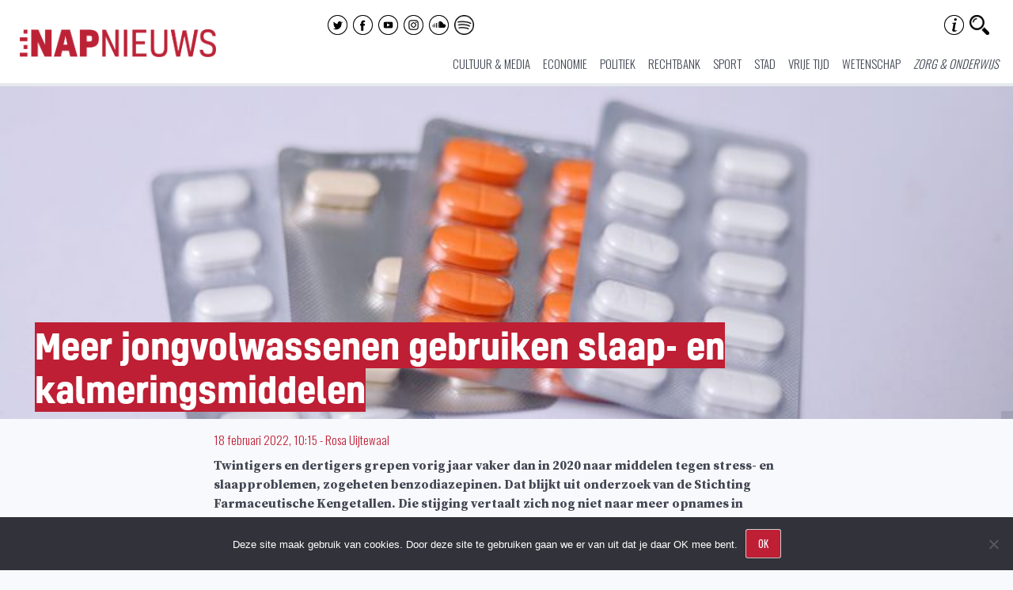

--- FILE ---
content_type: text/html; charset=UTF-8
request_url: https://www.napnieuws.nl/2022/02/18/meer-jongvolwassenen-gebruiken-slaap-en-kalmeringsmiddelen/
body_size: 21417
content:
<!DOCTYPE html>
<html lang="nl-NL" prefix="og: http://ogp.me/ns# fb: http://ogp.me/ns/fb#">
    <head>
        <meta charset="UTF-8">
        <meta name="viewport" content="width=device-width, initial-scale=1">
        <link rel="profile" href="http://gmpg.org/xfn/11">
        <link rel="pingback" href="https://www.napnieuws.nl/xmlrpc.php">

        <title>Meer jongvolwassenen gebruiken slaap- en kalmeringsmiddelen | Nieuw Amsterdams Peil</title>
	<style>img:is([sizes="auto" i], [sizes^="auto," i]) { contain-intrinsic-size: 3000px 1500px }</style>
	
<!-- The SEO Framework: door Sybre Waaijer -->
<link rel="canonical" href="https://www.napnieuws.nl/2022/02/18/meer-jongvolwassenen-gebruiken-slaap-en-kalmeringsmiddelen/" />
<meta name="description" content="Vijf procent van de twintigers en dertigers gebruikt benzodiazepinen, blijkt uit onderzoek van de Stichting Farmaceutische Kengetallen." />
<script type="application/ld+json">{"@context":"https://schema.org","@graph":[{"@type":"WebSite","@id":"https://www.napnieuws.nl/#/schema/WebSite","url":"https://www.napnieuws.nl/","name":"Nieuw Amsterdams Peil","description":"Voor nieuwsgierige Amsterdammers","inLanguage":"nl-NL","potentialAction":{"@type":"SearchAction","target":{"@type":"EntryPoint","urlTemplate":"https://www.napnieuws.nl/search/{search_term_string}/"},"query-input":"required name=search_term_string"},"publisher":{"@type":"Organization","@id":"https://www.napnieuws.nl/#/schema/Organization","name":"Nieuw Amsterdams Peil","url":"https://www.napnieuws.nl/","sameAs":["http://www.facebook.com/napnieuws","http://www.twitter.com/napnieuws","https://www.instagram.com/napnieuws","https://www.youtube.com/channel/UCxfCxhLyz4qyrX1QNLB2TdQ","https://soundcloud.com/user-878704680"],"logo":{"@type":"ImageObject","url":"https://www.napnieuws.nl/wp-content/uploads/sites/2/2021/01/cropped-Napnieuws-logo-vierkant.jpg","contentUrl":"https://www.napnieuws.nl/wp-content/uploads/sites/2/2021/01/cropped-Napnieuws-logo-vierkant.jpg","width":512,"height":512}}},{"@type":"WebPage","@id":"https://www.napnieuws.nl/2022/02/18/meer-jongvolwassenen-gebruiken-slaap-en-kalmeringsmiddelen/","url":"https://www.napnieuws.nl/2022/02/18/meer-jongvolwassenen-gebruiken-slaap-en-kalmeringsmiddelen/","name":"Meer jongvolwassenen gebruiken slaap- en kalmeringsmiddelen | Nieuw Amsterdams Peil","description":"Vijf procent van de twintigers en dertigers gebruikt benzodiazepinen, blijkt uit onderzoek van de Stichting Farmaceutische Kengetallen.","inLanguage":"nl-NL","isPartOf":{"@id":"https://www.napnieuws.nl/#/schema/WebSite"},"breadcrumb":{"@type":"BreadcrumbList","@id":"https://www.napnieuws.nl/#/schema/BreadcrumbList","itemListElement":[{"@type":"ListItem","position":1,"item":"https://www.napnieuws.nl/","name":"Nieuw Amsterdams Peil"},{"@type":"ListItem","position":2,"item":"https://www.napnieuws.nl/cat/verslaggeverij/","name":"Categorie: Verslaggeverij"},{"@type":"ListItem","position":3,"name":"Meer jongvolwassenen gebruiken slaap- en kalmeringsmiddelen"}]},"potentialAction":{"@type":"ReadAction","target":"https://www.napnieuws.nl/2022/02/18/meer-jongvolwassenen-gebruiken-slaap-en-kalmeringsmiddelen/"},"datePublished":"2022-02-18T09:15:00+00:00","dateModified":"2022-02-18T10:39:50+00:00","author":{"@type":"Person","@id":"https://www.napnieuws.nl/#/schema/Person/6799ee40556126d9910dd32b293c3323","name":"Rosa Uijtewaal"}}]}</script>
<!-- / The SEO Framework: door Sybre Waaijer | 14.81ms meta | 5.04ms boot -->

<link rel='dns-prefetch' href='//stats.wp.com' />
<link rel='dns-prefetch' href='//fonts.googleapis.com' />
<link rel='dns-prefetch' href='//v0.wordpress.com' />
<link rel='preconnect' href='//c0.wp.com' />
<link rel="alternate" type="application/rss+xml" title="Nieuw Amsterdams Peil &raquo; feed" href="https://www.napnieuws.nl/feed/" />
<link rel="alternate" type="application/rss+xml" title="Nieuw Amsterdams Peil &raquo; reacties feed" href="https://www.napnieuws.nl/comments/feed/" />
		<!-- This site uses the Google Analytics by MonsterInsights plugin v9.11.0 - Using Analytics tracking - https://www.monsterinsights.com/ -->
							<script src="//www.googletagmanager.com/gtag/js?id=G-ZLFY4F5VF5"  data-cfasync="false" data-wpfc-render="false" type="text/javascript" async></script>
			<script data-cfasync="false" data-wpfc-render="false" type="text/javascript">
				var mi_version = '9.11.0';
				var mi_track_user = true;
				var mi_no_track_reason = '';
								var MonsterInsightsDefaultLocations = {"page_location":"https:\/\/www.napnieuws.nl\/2022\/02\/18\/meer-jongvolwassenen-gebruiken-slaap-en-kalmeringsmiddelen\/"};
								if ( typeof MonsterInsightsPrivacyGuardFilter === 'function' ) {
					var MonsterInsightsLocations = (typeof MonsterInsightsExcludeQuery === 'object') ? MonsterInsightsPrivacyGuardFilter( MonsterInsightsExcludeQuery ) : MonsterInsightsPrivacyGuardFilter( MonsterInsightsDefaultLocations );
				} else {
					var MonsterInsightsLocations = (typeof MonsterInsightsExcludeQuery === 'object') ? MonsterInsightsExcludeQuery : MonsterInsightsDefaultLocations;
				}

								var disableStrs = [
										'ga-disable-G-ZLFY4F5VF5',
									];

				/* Function to detect opted out users */
				function __gtagTrackerIsOptedOut() {
					for (var index = 0; index < disableStrs.length; index++) {
						if (document.cookie.indexOf(disableStrs[index] + '=true') > -1) {
							return true;
						}
					}

					return false;
				}

				/* Disable tracking if the opt-out cookie exists. */
				if (__gtagTrackerIsOptedOut()) {
					for (var index = 0; index < disableStrs.length; index++) {
						window[disableStrs[index]] = true;
					}
				}

				/* Opt-out function */
				function __gtagTrackerOptout() {
					for (var index = 0; index < disableStrs.length; index++) {
						document.cookie = disableStrs[index] + '=true; expires=Thu, 31 Dec 2099 23:59:59 UTC; path=/';
						window[disableStrs[index]] = true;
					}
				}

				if ('undefined' === typeof gaOptout) {
					function gaOptout() {
						__gtagTrackerOptout();
					}
				}
								window.dataLayer = window.dataLayer || [];

				window.MonsterInsightsDualTracker = {
					helpers: {},
					trackers: {},
				};
				if (mi_track_user) {
					function __gtagDataLayer() {
						dataLayer.push(arguments);
					}

					function __gtagTracker(type, name, parameters) {
						if (!parameters) {
							parameters = {};
						}

						if (parameters.send_to) {
							__gtagDataLayer.apply(null, arguments);
							return;
						}

						if (type === 'event') {
														parameters.send_to = monsterinsights_frontend.v4_id;
							var hookName = name;
							if (typeof parameters['event_category'] !== 'undefined') {
								hookName = parameters['event_category'] + ':' + name;
							}

							if (typeof MonsterInsightsDualTracker.trackers[hookName] !== 'undefined') {
								MonsterInsightsDualTracker.trackers[hookName](parameters);
							} else {
								__gtagDataLayer('event', name, parameters);
							}
							
						} else {
							__gtagDataLayer.apply(null, arguments);
						}
					}

					__gtagTracker('js', new Date());
					__gtagTracker('set', {
						'developer_id.dZGIzZG': true,
											});
					if ( MonsterInsightsLocations.page_location ) {
						__gtagTracker('set', MonsterInsightsLocations);
					}
										__gtagTracker('config', 'G-ZLFY4F5VF5', {"forceSSL":"true"} );
										window.gtag = __gtagTracker;										(function () {
						/* https://developers.google.com/analytics/devguides/collection/analyticsjs/ */
						/* ga and __gaTracker compatibility shim. */
						var noopfn = function () {
							return null;
						};
						var newtracker = function () {
							return new Tracker();
						};
						var Tracker = function () {
							return null;
						};
						var p = Tracker.prototype;
						p.get = noopfn;
						p.set = noopfn;
						p.send = function () {
							var args = Array.prototype.slice.call(arguments);
							args.unshift('send');
							__gaTracker.apply(null, args);
						};
						var __gaTracker = function () {
							var len = arguments.length;
							if (len === 0) {
								return;
							}
							var f = arguments[len - 1];
							if (typeof f !== 'object' || f === null || typeof f.hitCallback !== 'function') {
								if ('send' === arguments[0]) {
									var hitConverted, hitObject = false, action;
									if ('event' === arguments[1]) {
										if ('undefined' !== typeof arguments[3]) {
											hitObject = {
												'eventAction': arguments[3],
												'eventCategory': arguments[2],
												'eventLabel': arguments[4],
												'value': arguments[5] ? arguments[5] : 1,
											}
										}
									}
									if ('pageview' === arguments[1]) {
										if ('undefined' !== typeof arguments[2]) {
											hitObject = {
												'eventAction': 'page_view',
												'page_path': arguments[2],
											}
										}
									}
									if (typeof arguments[2] === 'object') {
										hitObject = arguments[2];
									}
									if (typeof arguments[5] === 'object') {
										Object.assign(hitObject, arguments[5]);
									}
									if ('undefined' !== typeof arguments[1].hitType) {
										hitObject = arguments[1];
										if ('pageview' === hitObject.hitType) {
											hitObject.eventAction = 'page_view';
										}
									}
									if (hitObject) {
										action = 'timing' === arguments[1].hitType ? 'timing_complete' : hitObject.eventAction;
										hitConverted = mapArgs(hitObject);
										__gtagTracker('event', action, hitConverted);
									}
								}
								return;
							}

							function mapArgs(args) {
								var arg, hit = {};
								var gaMap = {
									'eventCategory': 'event_category',
									'eventAction': 'event_action',
									'eventLabel': 'event_label',
									'eventValue': 'event_value',
									'nonInteraction': 'non_interaction',
									'timingCategory': 'event_category',
									'timingVar': 'name',
									'timingValue': 'value',
									'timingLabel': 'event_label',
									'page': 'page_path',
									'location': 'page_location',
									'title': 'page_title',
									'referrer' : 'page_referrer',
								};
								for (arg in args) {
																		if (!(!args.hasOwnProperty(arg) || !gaMap.hasOwnProperty(arg))) {
										hit[gaMap[arg]] = args[arg];
									} else {
										hit[arg] = args[arg];
									}
								}
								return hit;
							}

							try {
								f.hitCallback();
							} catch (ex) {
							}
						};
						__gaTracker.create = newtracker;
						__gaTracker.getByName = newtracker;
						__gaTracker.getAll = function () {
							return [];
						};
						__gaTracker.remove = noopfn;
						__gaTracker.loaded = true;
						window['__gaTracker'] = __gaTracker;
					})();
									} else {
										console.log("");
					(function () {
						function __gtagTracker() {
							return null;
						}

						window['__gtagTracker'] = __gtagTracker;
						window['gtag'] = __gtagTracker;
					})();
									}
			</script>
							<!-- / Google Analytics by MonsterInsights -->
		<script type="text/javascript">
/* <![CDATA[ */
window._wpemojiSettings = {"baseUrl":"https:\/\/s.w.org\/images\/core\/emoji\/15.0.3\/72x72\/","ext":".png","svgUrl":"https:\/\/s.w.org\/images\/core\/emoji\/15.0.3\/svg\/","svgExt":".svg","source":{"concatemoji":"https:\/\/www.napnieuws.nl\/wp-includes\/js\/wp-emoji-release.min.js?ver=1d650dae2c136f358439aa0d4873ee37"}};
/*! This file is auto-generated */
!function(i,n){var o,s,e;function c(e){try{var t={supportTests:e,timestamp:(new Date).valueOf()};sessionStorage.setItem(o,JSON.stringify(t))}catch(e){}}function p(e,t,n){e.clearRect(0,0,e.canvas.width,e.canvas.height),e.fillText(t,0,0);var t=new Uint32Array(e.getImageData(0,0,e.canvas.width,e.canvas.height).data),r=(e.clearRect(0,0,e.canvas.width,e.canvas.height),e.fillText(n,0,0),new Uint32Array(e.getImageData(0,0,e.canvas.width,e.canvas.height).data));return t.every(function(e,t){return e===r[t]})}function u(e,t,n){switch(t){case"flag":return n(e,"\ud83c\udff3\ufe0f\u200d\u26a7\ufe0f","\ud83c\udff3\ufe0f\u200b\u26a7\ufe0f")?!1:!n(e,"\ud83c\uddfa\ud83c\uddf3","\ud83c\uddfa\u200b\ud83c\uddf3")&&!n(e,"\ud83c\udff4\udb40\udc67\udb40\udc62\udb40\udc65\udb40\udc6e\udb40\udc67\udb40\udc7f","\ud83c\udff4\u200b\udb40\udc67\u200b\udb40\udc62\u200b\udb40\udc65\u200b\udb40\udc6e\u200b\udb40\udc67\u200b\udb40\udc7f");case"emoji":return!n(e,"\ud83d\udc26\u200d\u2b1b","\ud83d\udc26\u200b\u2b1b")}return!1}function f(e,t,n){var r="undefined"!=typeof WorkerGlobalScope&&self instanceof WorkerGlobalScope?new OffscreenCanvas(300,150):i.createElement("canvas"),a=r.getContext("2d",{willReadFrequently:!0}),o=(a.textBaseline="top",a.font="600 32px Arial",{});return e.forEach(function(e){o[e]=t(a,e,n)}),o}function t(e){var t=i.createElement("script");t.src=e,t.defer=!0,i.head.appendChild(t)}"undefined"!=typeof Promise&&(o="wpEmojiSettingsSupports",s=["flag","emoji"],n.supports={everything:!0,everythingExceptFlag:!0},e=new Promise(function(e){i.addEventListener("DOMContentLoaded",e,{once:!0})}),new Promise(function(t){var n=function(){try{var e=JSON.parse(sessionStorage.getItem(o));if("object"==typeof e&&"number"==typeof e.timestamp&&(new Date).valueOf()<e.timestamp+604800&&"object"==typeof e.supportTests)return e.supportTests}catch(e){}return null}();if(!n){if("undefined"!=typeof Worker&&"undefined"!=typeof OffscreenCanvas&&"undefined"!=typeof URL&&URL.createObjectURL&&"undefined"!=typeof Blob)try{var e="postMessage("+f.toString()+"("+[JSON.stringify(s),u.toString(),p.toString()].join(",")+"));",r=new Blob([e],{type:"text/javascript"}),a=new Worker(URL.createObjectURL(r),{name:"wpTestEmojiSupports"});return void(a.onmessage=function(e){c(n=e.data),a.terminate(),t(n)})}catch(e){}c(n=f(s,u,p))}t(n)}).then(function(e){for(var t in e)n.supports[t]=e[t],n.supports.everything=n.supports.everything&&n.supports[t],"flag"!==t&&(n.supports.everythingExceptFlag=n.supports.everythingExceptFlag&&n.supports[t]);n.supports.everythingExceptFlag=n.supports.everythingExceptFlag&&!n.supports.flag,n.DOMReady=!1,n.readyCallback=function(){n.DOMReady=!0}}).then(function(){return e}).then(function(){var e;n.supports.everything||(n.readyCallback(),(e=n.source||{}).concatemoji?t(e.concatemoji):e.wpemoji&&e.twemoji&&(t(e.twemoji),t(e.wpemoji)))}))}((window,document),window._wpemojiSettings);
/* ]]> */
</script>
<link rel='stylesheet' id='cf7ic_style-css' href='https://www.napnieuws.nl/wp-content/plugins/contact-form-7-image-captcha/css/cf7ic-style.css?ver=3.3.7' type='text/css' media='all' />
<link rel='stylesheet' id='hints-css-css' href='https://www.napnieuws.nl/wp-content/plugins/hints/_inc/hints.css?ver=1.0aa' type='text/css' media='screen' />
<link rel='stylesheet' id='sbi_styles-css' href='https://www.napnieuws.nl/wp-content/plugins/instagram-feed/css/sbi-styles.min.css?ver=6.10.0' type='text/css' media='all' />
<style id='wp-emoji-styles-inline-css' type='text/css'>

	img.wp-smiley, img.emoji {
		display: inline !important;
		border: none !important;
		box-shadow: none !important;
		height: 1em !important;
		width: 1em !important;
		margin: 0 0.07em !important;
		vertical-align: -0.1em !important;
		background: none !important;
		padding: 0 !important;
	}
</style>
<link rel='stylesheet' id='wp-block-library-css' href='https://c0.wp.com/c/6.7.4/wp-includes/css/dist/block-library/style.min.css' type='text/css' media='all' />
<link rel='stylesheet' id='wp-components-css' href='https://c0.wp.com/c/6.7.4/wp-includes/css/dist/components/style.min.css' type='text/css' media='all' />
<link rel='stylesheet' id='wp-preferences-css' href='https://c0.wp.com/c/6.7.4/wp-includes/css/dist/preferences/style.min.css' type='text/css' media='all' />
<link rel='stylesheet' id='wp-block-editor-css' href='https://c0.wp.com/c/6.7.4/wp-includes/css/dist/block-editor/style.min.css' type='text/css' media='all' />
<link rel='stylesheet' id='wp-reusable-blocks-css' href='https://c0.wp.com/c/6.7.4/wp-includes/css/dist/reusable-blocks/style.min.css' type='text/css' media='all' />
<link rel='stylesheet' id='wp-patterns-css' href='https://c0.wp.com/c/6.7.4/wp-includes/css/dist/patterns/style.min.css' type='text/css' media='all' />
<link rel='stylesheet' id='wp-editor-css' href='https://c0.wp.com/c/6.7.4/wp-includes/css/dist/editor/style.min.css' type='text/css' media='all' />
<link rel='stylesheet' id='algori_360_image-cgb-style-css-css' href='https://www.napnieuws.nl/wp-content/plugins/360-image/dist/blocks.style.build.css' type='text/css' media='all' />
<link rel='stylesheet' id='algori_360_video-cgb-style-css-css' href='https://www.napnieuws.nl/wp-content/plugins/360-video/dist/blocks.style.build.css' type='text/css' media='all' />
<style id='co-authors-plus-coauthors-style-inline-css' type='text/css'>
.wp-block-co-authors-plus-coauthors.is-layout-flow [class*=wp-block-co-authors-plus]{display:inline}

</style>
<style id='co-authors-plus-avatar-style-inline-css' type='text/css'>
.wp-block-co-authors-plus-avatar :where(img){height:auto;max-width:100%;vertical-align:bottom}.wp-block-co-authors-plus-coauthors.is-layout-flow .wp-block-co-authors-plus-avatar :where(img){vertical-align:middle}.wp-block-co-authors-plus-avatar:is(.alignleft,.alignright){display:table}.wp-block-co-authors-plus-avatar.aligncenter{display:table;margin-inline:auto}

</style>
<style id='co-authors-plus-image-style-inline-css' type='text/css'>
.wp-block-co-authors-plus-image{margin-bottom:0}.wp-block-co-authors-plus-image :where(img){height:auto;max-width:100%;vertical-align:bottom}.wp-block-co-authors-plus-coauthors.is-layout-flow .wp-block-co-authors-plus-image :where(img){vertical-align:middle}.wp-block-co-authors-plus-image:is(.alignfull,.alignwide) :where(img){width:100%}.wp-block-co-authors-plus-image:is(.alignleft,.alignright){display:table}.wp-block-co-authors-plus-image.aligncenter{display:table;margin-inline:auto}

</style>
<link rel='stylesheet' id='awb-css' href='https://www.napnieuws.nl/wp-content/plugins/advanced-backgrounds/assets/awb/awb.min.css?ver=1.12.8' type='text/css' media='all' />
<link rel='stylesheet' id='mediaelement-css' href='https://c0.wp.com/c/6.7.4/wp-includes/js/mediaelement/mediaelementplayer-legacy.min.css' type='text/css' media='all' />
<link rel='stylesheet' id='wp-mediaelement-css' href='https://c0.wp.com/c/6.7.4/wp-includes/js/mediaelement/wp-mediaelement.min.css' type='text/css' media='all' />
<style id='jetpack-sharing-buttons-style-inline-css' type='text/css'>
.jetpack-sharing-buttons__services-list{display:flex;flex-direction:row;flex-wrap:wrap;gap:0;list-style-type:none;margin:5px;padding:0}.jetpack-sharing-buttons__services-list.has-small-icon-size{font-size:12px}.jetpack-sharing-buttons__services-list.has-normal-icon-size{font-size:16px}.jetpack-sharing-buttons__services-list.has-large-icon-size{font-size:24px}.jetpack-sharing-buttons__services-list.has-huge-icon-size{font-size:36px}@media print{.jetpack-sharing-buttons__services-list{display:none!important}}.editor-styles-wrapper .wp-block-jetpack-sharing-buttons{gap:0;padding-inline-start:0}ul.jetpack-sharing-buttons__services-list.has-background{padding:1.25em 2.375em}
</style>
<link rel='stylesheet' id='rngtav-video-block-styles-css' href='https://www.napnieuws.nl/wp-content/plugins/advance-video-for-gutenberg/css/frontEndStyle.css?ver=1d650dae2c136f358439aa0d4873ee37' type='text/css' media='all' />
<link rel='stylesheet' id='kona-style-css-css' href='https://www.napnieuws.nl/wp-content/plugins/kona-instagram-feed-for-gutenberg/dist/blocks.style.build.css?ver=1d650dae2c136f358439aa0d4873ee37' type='text/css' media='all' />
<style id='classic-theme-styles-inline-css' type='text/css'>
/*! This file is auto-generated */
.wp-block-button__link{color:#fff;background-color:#32373c;border-radius:9999px;box-shadow:none;text-decoration:none;padding:calc(.667em + 2px) calc(1.333em + 2px);font-size:1.125em}.wp-block-file__button{background:#32373c;color:#fff;text-decoration:none}
</style>
<style id='global-styles-inline-css' type='text/css'>
:root{--wp--preset--aspect-ratio--square: 1;--wp--preset--aspect-ratio--4-3: 4/3;--wp--preset--aspect-ratio--3-4: 3/4;--wp--preset--aspect-ratio--3-2: 3/2;--wp--preset--aspect-ratio--2-3: 2/3;--wp--preset--aspect-ratio--16-9: 16/9;--wp--preset--aspect-ratio--9-16: 9/16;--wp--preset--color--black: #000000;--wp--preset--color--cyan-bluish-gray: #abb8c3;--wp--preset--color--white: #ffffff;--wp--preset--color--pale-pink: #f78da7;--wp--preset--color--vivid-red: #cf2e2e;--wp--preset--color--luminous-vivid-orange: #ff6900;--wp--preset--color--luminous-vivid-amber: #fcb900;--wp--preset--color--light-green-cyan: #7bdcb5;--wp--preset--color--vivid-green-cyan: #00d084;--wp--preset--color--pale-cyan-blue: #8ed1fc;--wp--preset--color--vivid-cyan-blue: #0693e3;--wp--preset--color--vivid-purple: #9b51e0;--wp--preset--gradient--vivid-cyan-blue-to-vivid-purple: linear-gradient(135deg,rgba(6,147,227,1) 0%,rgb(155,81,224) 100%);--wp--preset--gradient--light-green-cyan-to-vivid-green-cyan: linear-gradient(135deg,rgb(122,220,180) 0%,rgb(0,208,130) 100%);--wp--preset--gradient--luminous-vivid-amber-to-luminous-vivid-orange: linear-gradient(135deg,rgba(252,185,0,1) 0%,rgba(255,105,0,1) 100%);--wp--preset--gradient--luminous-vivid-orange-to-vivid-red: linear-gradient(135deg,rgba(255,105,0,1) 0%,rgb(207,46,46) 100%);--wp--preset--gradient--very-light-gray-to-cyan-bluish-gray: linear-gradient(135deg,rgb(238,238,238) 0%,rgb(169,184,195) 100%);--wp--preset--gradient--cool-to-warm-spectrum: linear-gradient(135deg,rgb(74,234,220) 0%,rgb(151,120,209) 20%,rgb(207,42,186) 40%,rgb(238,44,130) 60%,rgb(251,105,98) 80%,rgb(254,248,76) 100%);--wp--preset--gradient--blush-light-purple: linear-gradient(135deg,rgb(255,206,236) 0%,rgb(152,150,240) 100%);--wp--preset--gradient--blush-bordeaux: linear-gradient(135deg,rgb(254,205,165) 0%,rgb(254,45,45) 50%,rgb(107,0,62) 100%);--wp--preset--gradient--luminous-dusk: linear-gradient(135deg,rgb(255,203,112) 0%,rgb(199,81,192) 50%,rgb(65,88,208) 100%);--wp--preset--gradient--pale-ocean: linear-gradient(135deg,rgb(255,245,203) 0%,rgb(182,227,212) 50%,rgb(51,167,181) 100%);--wp--preset--gradient--electric-grass: linear-gradient(135deg,rgb(202,248,128) 0%,rgb(113,206,126) 100%);--wp--preset--gradient--midnight: linear-gradient(135deg,rgb(2,3,129) 0%,rgb(40,116,252) 100%);--wp--preset--font-size--small: 13px;--wp--preset--font-size--medium: 20px;--wp--preset--font-size--large: 36px;--wp--preset--font-size--x-large: 42px;--wp--preset--spacing--20: 0.44rem;--wp--preset--spacing--30: 0.67rem;--wp--preset--spacing--40: 1rem;--wp--preset--spacing--50: 1.5rem;--wp--preset--spacing--60: 2.25rem;--wp--preset--spacing--70: 3.38rem;--wp--preset--spacing--80: 5.06rem;--wp--preset--shadow--natural: 6px 6px 9px rgba(0, 0, 0, 0.2);--wp--preset--shadow--deep: 12px 12px 50px rgba(0, 0, 0, 0.4);--wp--preset--shadow--sharp: 6px 6px 0px rgba(0, 0, 0, 0.2);--wp--preset--shadow--outlined: 6px 6px 0px -3px rgba(255, 255, 255, 1), 6px 6px rgba(0, 0, 0, 1);--wp--preset--shadow--crisp: 6px 6px 0px rgba(0, 0, 0, 1);}:where(.is-layout-flex){gap: 0.5em;}:where(.is-layout-grid){gap: 0.5em;}body .is-layout-flex{display: flex;}.is-layout-flex{flex-wrap: wrap;align-items: center;}.is-layout-flex > :is(*, div){margin: 0;}body .is-layout-grid{display: grid;}.is-layout-grid > :is(*, div){margin: 0;}:where(.wp-block-columns.is-layout-flex){gap: 2em;}:where(.wp-block-columns.is-layout-grid){gap: 2em;}:where(.wp-block-post-template.is-layout-flex){gap: 1.25em;}:where(.wp-block-post-template.is-layout-grid){gap: 1.25em;}.has-black-color{color: var(--wp--preset--color--black) !important;}.has-cyan-bluish-gray-color{color: var(--wp--preset--color--cyan-bluish-gray) !important;}.has-white-color{color: var(--wp--preset--color--white) !important;}.has-pale-pink-color{color: var(--wp--preset--color--pale-pink) !important;}.has-vivid-red-color{color: var(--wp--preset--color--vivid-red) !important;}.has-luminous-vivid-orange-color{color: var(--wp--preset--color--luminous-vivid-orange) !important;}.has-luminous-vivid-amber-color{color: var(--wp--preset--color--luminous-vivid-amber) !important;}.has-light-green-cyan-color{color: var(--wp--preset--color--light-green-cyan) !important;}.has-vivid-green-cyan-color{color: var(--wp--preset--color--vivid-green-cyan) !important;}.has-pale-cyan-blue-color{color: var(--wp--preset--color--pale-cyan-blue) !important;}.has-vivid-cyan-blue-color{color: var(--wp--preset--color--vivid-cyan-blue) !important;}.has-vivid-purple-color{color: var(--wp--preset--color--vivid-purple) !important;}.has-black-background-color{background-color: var(--wp--preset--color--black) !important;}.has-cyan-bluish-gray-background-color{background-color: var(--wp--preset--color--cyan-bluish-gray) !important;}.has-white-background-color{background-color: var(--wp--preset--color--white) !important;}.has-pale-pink-background-color{background-color: var(--wp--preset--color--pale-pink) !important;}.has-vivid-red-background-color{background-color: var(--wp--preset--color--vivid-red) !important;}.has-luminous-vivid-orange-background-color{background-color: var(--wp--preset--color--luminous-vivid-orange) !important;}.has-luminous-vivid-amber-background-color{background-color: var(--wp--preset--color--luminous-vivid-amber) !important;}.has-light-green-cyan-background-color{background-color: var(--wp--preset--color--light-green-cyan) !important;}.has-vivid-green-cyan-background-color{background-color: var(--wp--preset--color--vivid-green-cyan) !important;}.has-pale-cyan-blue-background-color{background-color: var(--wp--preset--color--pale-cyan-blue) !important;}.has-vivid-cyan-blue-background-color{background-color: var(--wp--preset--color--vivid-cyan-blue) !important;}.has-vivid-purple-background-color{background-color: var(--wp--preset--color--vivid-purple) !important;}.has-black-border-color{border-color: var(--wp--preset--color--black) !important;}.has-cyan-bluish-gray-border-color{border-color: var(--wp--preset--color--cyan-bluish-gray) !important;}.has-white-border-color{border-color: var(--wp--preset--color--white) !important;}.has-pale-pink-border-color{border-color: var(--wp--preset--color--pale-pink) !important;}.has-vivid-red-border-color{border-color: var(--wp--preset--color--vivid-red) !important;}.has-luminous-vivid-orange-border-color{border-color: var(--wp--preset--color--luminous-vivid-orange) !important;}.has-luminous-vivid-amber-border-color{border-color: var(--wp--preset--color--luminous-vivid-amber) !important;}.has-light-green-cyan-border-color{border-color: var(--wp--preset--color--light-green-cyan) !important;}.has-vivid-green-cyan-border-color{border-color: var(--wp--preset--color--vivid-green-cyan) !important;}.has-pale-cyan-blue-border-color{border-color: var(--wp--preset--color--pale-cyan-blue) !important;}.has-vivid-cyan-blue-border-color{border-color: var(--wp--preset--color--vivid-cyan-blue) !important;}.has-vivid-purple-border-color{border-color: var(--wp--preset--color--vivid-purple) !important;}.has-vivid-cyan-blue-to-vivid-purple-gradient-background{background: var(--wp--preset--gradient--vivid-cyan-blue-to-vivid-purple) !important;}.has-light-green-cyan-to-vivid-green-cyan-gradient-background{background: var(--wp--preset--gradient--light-green-cyan-to-vivid-green-cyan) !important;}.has-luminous-vivid-amber-to-luminous-vivid-orange-gradient-background{background: var(--wp--preset--gradient--luminous-vivid-amber-to-luminous-vivid-orange) !important;}.has-luminous-vivid-orange-to-vivid-red-gradient-background{background: var(--wp--preset--gradient--luminous-vivid-orange-to-vivid-red) !important;}.has-very-light-gray-to-cyan-bluish-gray-gradient-background{background: var(--wp--preset--gradient--very-light-gray-to-cyan-bluish-gray) !important;}.has-cool-to-warm-spectrum-gradient-background{background: var(--wp--preset--gradient--cool-to-warm-spectrum) !important;}.has-blush-light-purple-gradient-background{background: var(--wp--preset--gradient--blush-light-purple) !important;}.has-blush-bordeaux-gradient-background{background: var(--wp--preset--gradient--blush-bordeaux) !important;}.has-luminous-dusk-gradient-background{background: var(--wp--preset--gradient--luminous-dusk) !important;}.has-pale-ocean-gradient-background{background: var(--wp--preset--gradient--pale-ocean) !important;}.has-electric-grass-gradient-background{background: var(--wp--preset--gradient--electric-grass) !important;}.has-midnight-gradient-background{background: var(--wp--preset--gradient--midnight) !important;}.has-small-font-size{font-size: var(--wp--preset--font-size--small) !important;}.has-medium-font-size{font-size: var(--wp--preset--font-size--medium) !important;}.has-large-font-size{font-size: var(--wp--preset--font-size--large) !important;}.has-x-large-font-size{font-size: var(--wp--preset--font-size--x-large) !important;}
:where(.wp-block-post-template.is-layout-flex){gap: 1.25em;}:where(.wp-block-post-template.is-layout-grid){gap: 1.25em;}
:where(.wp-block-columns.is-layout-flex){gap: 2em;}:where(.wp-block-columns.is-layout-grid){gap: 2em;}
:root :where(.wp-block-pullquote){font-size: 1.5em;line-height: 1.6;}
</style>
<link rel='stylesheet' id='cookie-notice-front-css' href='https://www.napnieuws.nl/wp-content/plugins/cookie-notice/css/front.min.css?ver=2.5.11' type='text/css' media='all' />
<link rel='stylesheet' id='contact-form-7-css' href='https://www.napnieuws.nl/wp-content/plugins/contact-form-7/includes/css/styles.css?ver=6.1.4' type='text/css' media='all' />
<link rel='stylesheet' id='ai-core-style-css' href='https://www.napnieuws.nl/wp-content/plugins/aesop-story-engine/public/assets/css/ai-core.css?ver=1' type='text/css' media='all' />
<style id='ai-core-style-inline-css' type='text/css'>
.aesop-gallery-component .aesop-component-caption{color:#333;padding:.25rem .75rem;background:rgba(255,255,255,.8);font-size:14px}.aesop-stacked-img{background-position:50%;background-repeat:no-repeat;background-size:cover;width:100%;left:0;top:0;position:relative;overflow:hidden}.aesop-stacked-img .aesop-stacked-caption{position:absolute;bottom:20px;right:20px;z-index:0;color:#333;padding:.25rem .75rem;background:rgba(255,255,255,.8);font-size:14px;-webkit-transition:all .75s ease-in-out;transition:all .75s ease-in-out}.aesop-sequence-img-wrap .aesop-sequence-caption{padding-left:4.5rem}.aesop-sequence-img-wrap .aesop-sequence-caption:before{left:0;bottom:-4px;font-weight:700;line-height:1;padding:.6rem .75rem;border:1px solid;border-color:inherit;content:counter(sequence-counter,decimal-leading-zero);counter-increment:sequence-counter}.aesop-sequence-img-wrap .aesop-sequence-img{width:100%;max-width:1200px;display:block}.aesop-hero-gallery-wrapper{clear:both;position:relative}.aesop-hero-gallery-content{position:absolute;top:20px}.aesopicon-search-plus{position:relative}.aesopicon-search-plus:after{display:inline-block;font-family:Dashicons;font-style:normal;font-weight:400;line-height:1;-webkit-font-smoothing:antialiased;-moz-osx-font-smoothing:grayscale;content:'\f179'}.aesop-parallax-component{clear:both}.aesop-parallax-component .aesop-parallax-sc{margin:0}.aesop-content-component .aesop-content-comp-wrap{padding:1.5em 2em}@media (max-width:766px){.aesop-content-component .aesop-content-comp-wrap{padding:1em}}.aesop-content-component .aesop-content-comp-inner p{line-height:1.2em}.aesop-content-component .aesop-content-img .aesop-content-comp-inner{word-wrap:break-word;background:rgba(255,255,255,.4);padding:1rem;line-height:1.3}.aesop-content-component .aesop-content-img .aesop-content-comp-inner p{margin-bottom:0}.aesop-image-component img{-webkit-box-shadow:0 0 6px -1px rgba(0,0,0,.5);box-shadow:0 0 6px -1px rgba(0,0,0,.5)}.aesop-image-component .aesop-lightbox{text-decoration:none;display:block}.aesop-image-component .aesop-img-enlarge{margin:0 0 .5rem}.aesop-image-component .aesop-img-enlarge:hover{text-decoration:none}.aesop-image-component .aesop-img-enlarge i{position:relative;top:1px}.aesop-image-component .aesop-img-enlarge,.aesop-image-component .aesop-image-component-caption{color:#b3b3b3;font-size:12px;font-family:"Helvetica Neue",Helvetica,Arial,sans-serif}.aesop-image-component .aesop-cap-cred,.aesop-image-component .aesop-img-enlarge{color:#b3b3b3}.aesop-image-component .aesop-cap-cred{border-top:1px dotted #b3b3b3;font-size:9px}.aesop-image-component:hover{opacity:.85;filter:alpha(opacity=85);-webkit-transition:opacity .25s ease-in-out;transition:opacity .25s ease-in-out}.aesop-image-component:active img{box-shadow:none}.aesop-video-component .aesop-video-component-caption{color:#b3b3b3}.aesop-video-component .aesop-component-caption{color:#333;padding:.25rem .75rem;background:rgba(255,255,255,.8);font-size:14px}.mejs-container{width:100%;max-width:800px!important;margin-left:auto;margin-right:auto}.mejs-container+p{margin-top:1rem}.aesop-quote-component{padding:3rem 2rem}.aesop-quote-component blockquote{font-style:italic}.aesop-quote-component cite{display:block;font-size:14px}.aesop-on-genesis .aesop-quote-component blockquote:before{content:none}.aesop-story-collection{clear:both}.aesop-story-collection .aesop-story-collection-title{text-align:center;background:#fff;text-transform:uppercase;font-size:1.75rem;line-height:1.75rem;letter-spacing:.05rem;padding:.8rem 0 .6rem;margin:0;z-index:2;position:relative;-webkit-box-shadow:0 7px 7px -7px #000;box-shadow:0 7px 7px -7px #000}.aesop-story-collection .aesop-collection-item{float:left;position:relative;height:220px;overflow:hidden}.aesop-story-collection .aesop-collection-item .aesop-collection-item-link{display:table;height:100%;width:100%;color:#fff;-webkit-transition:all .25s ease-in-out;transition:all .25s ease-in-out}.aesop-story-collection .aesop-collection-item .aesop-collection-item-link:before{position:absolute;content:'';width:100%;height:100%;background:#000;opacity:.65;filter:alpha(opacity=65);z-index:1}.aesop-story-collection .aesop-collection-item .aesop-collection-item-link:hover{text-decoration:none;-webkit-transition:all .25s ease-in-out;transition:all .25s ease-in-out}.aesop-story-collection .aesop-collection-item .aesop-collection-item-link:hover:before{-webkit-transition:opacity .25s linear;transition:opacity .25s linear;opacity:0;filter:alpha(opacity=0)}.aesop-story-collection .aesop-collection-item .aesop-collection-item-link:hover .aesop-collection-item-inner{background:rgba(0,0,0,.5)}.aesop-story-collection .aesop-collection-item .aesop-collection-item-inner{display:table-cell;vertical-align:middle;width:100%;height:100%;padding:0 2.5rem;position:relative;text-align:center;z-index:1;overflow:hidden;text-shadow:0 0 3px rgba(0,0,0,.6)}.aesop-story-collection .aesop-collection-item .aesop-collection-item-inner .aesop-collection-entry-title{font-weight:800;text-transform:uppercase;color:#fff;margin:auto}.aesop-story-collection .aesop-collection-item .aesop-collection-item-inner .aesop-collection-item-excerpt{font-size:12px}.aesop-story-collection .aesop-collection-item .aesop-collection-item-inner .aesop-collection-meta{font-family:"Helvetica Neue",Helvetica,Arial,sans-serif;font-size:12px;margin-bottom:3rem;font-style:italic}.aesop-story-collection .aesop-collection-item .aesop-collection-item-img{position:absolute;width:100%;height:100%;left:0;z-index:0;background-position:center center}.aesop-story-collection .aesop-collection-splash .aesop-collection-item-link:before{content:none}.aesop-story-collection .aesop-collection-splash .aesop-collection-item-link:hover .aesop-collection-item-inner{background:0 0}.aesop-story-collection .aesop-collection-splash .aesop-collection-item-inner .aesop-collection-entry-title{color:#333;text-shadow:none}.aesop-story-collection .aesop-collection-load-more{background:#000;opacity:.65;filter:alpha(opacity=65);z-index:1;height:70px;line-height:70px;color:#fff}.jorgen-article-cover-wrap{position:fixed}.aesop-article-chapter-wrap{position:relative}.aesop-article-chapter-wrap.aesop-video-chapter .aesop-cover-title{max-width:100%;margin:0;padding-bottom:20px;top:150px;border-bottom:1px solid #fff;font-size:62px!important;color:#fff;width:90%;left:10%;position:absolute;z-index:1}.aesop-article-chapter-wrap.aesop-video-chapter .aesop-cover-title small{font-size:40px}@media (max-width:800px){.aesop-article-chapter-wrap .aesop-cover-title{font-size:52px}.aesop-article-chapter-wrap .aesop-cover-title small{font-size:42px}}@media (max-width:480px){.aesop-article-chapter-wrap .aesop-cover-title{display:block;bottom:30px;font-size:32px}.aesop-article-chapter-wrap .aesop-cover-title small{display:block;font-size:20px}}.aesop-cover-title{max-width:100%;margin:0;padding-bottom:20px;bottom:100px;border-bottom:1px solid #fff;font-size:62px!important;color:#fff;width:90%;left:10%;position:absolute;z-index:1}.aesop-cover-title small{font-size:40px}.aesop-toggle-chapter-menu{position:fixed;right:-1px;bottom:57px;height:44px;width:44px;background:#e6e6e6;border-top-left-radius:2px;border-bottom-left-radius:2px;z-index:150;-webkit-transition:right .25s ease;transition:right .25s ease}.aesop-toggle-chapter-menu:hover{background:#007aac;text-decoration:none}.aesop-toggle-chapter-menu:hover i{color:#fff}.aesop-toggle-chapter-menu i{color:#007aac}.aesop-chapter-menu-open .aesop-chapter-menu{right:0}.aesop-chapter-menu-open .aesop-toggle-chapter-menu{right:250px}.aesop-close-chapter-menu{position:absolute;top:12px;right:12px;z-index:1}.aesop-close-chapter-menu:hover{cursor:pointer}.aesop-chapter-menu{right:-250px;width:250px;top:0;position:fixed;bottom:0;background:#e6e6e6;-webkit-transition:right .25s ease;transition:right .25s ease;z-index:500;counter-reset:sequence-counter;color:#777}.aesop-chapter-menu .scroll-nav__list{margin:0;padding:0}.aesop-chapter-menu *{box-sizing:border-box;-moz-box-sizing:border-box;-webkit-box-sizing:border-box}.aesop-chapter-menu li{display:block;margin-bottom:0;position:relative;padding-left:15px;font:400 14px/28px Arial,Helvetica,sans-serif}.aesop-chapter-menu li:before{content:counter(sequence-counter,upper-roman);counter-increment:sequence-counter;position:absolute;left:0}.aesop-chapter-menu a:link,.aesop-chapter-menu .scroll-nav__link{color:#777;padding-top:5px;padding-bottom:5px}.admin-bar .aesop-chapter-menu{top:32px}.aesop-chapter-menu--inner{padding:15px}.aesop-character-component .aesop-character-float{margin:.65rem 0;width:150px;text-align:center}.aesop-character-component .aesop-character-float .aesop-character-title{vertical-align:top;font-size:12px;font-family:"Helvetica Neue",Helvetica,Arial,sans-serif;color:#b3b3b3;text-transform:uppercase;letter-spacing:.05em;display:block;text-align:center;margin:0 0 .5rem}.aesop-character-component .aesop-character-float.aesop-character-right{float:right;margin-left:1.75rem}.aesop-character-component .aesop-character-float.aesop-character-center{margin-left:auto;margin-right:auto}.aesop-character-component .aesop-character-float.aesop-character-center .aesop-character-name{text-align:center}.aesop-character-component .aesop-character-float.aesop-character-left{float:left;margin-right:1.75rem}.aesop-character-component .aesop-character-avatar{width:90%;border-radius:50%}.aesop-character-component .aesop-character-cap{font-size:12px;line-height:14px;font-family:"Helvetica Neue",Helvetica,Arial,sans-serif;color:#b3b3b3;font-style:italic;margin-top:.8rem;border-top:1px dotted #b3b3b3;padding-top:.3rem}.aesop-document-component a{font-size:12px;font-family:"Helvetica Neue",Helvetica,Arial,sans-serif;color:#b3b3b3;line-height:12px;text-decoration:none}.aesop-document-component a span{border-bottom:1px solid #e6e6e6;font-size:12px;color:gray}.aesop-document-component a span:before{content:'\f498';font-family:Dashicons;position:absolute;left:0}.aesop-timeline{position:fixed;bottom:0;left:0;right:0;z-index:10}.aesop-timeline ol{margin:0;padding:0;position:relative;background:#e6e6e6;padding:5px 10px;-webkit-box-shadow:inset 0 7px 7px -7px gray;box-shadow:inset 0 7px 7px -7px gray}.aesop-timeline ol:before,.aesop-timeline ol:after{content:" ";display:table}.aesop-timeline ol:after{clear:both}.aesop-timeline ol li{display:inline-block;margin-right:5px}.aesop-timeline ol li:last-child{margin-right:0}.aesop-timeline ol li a{text-transform:uppercase;font-size:14px;color:inherit;padding:2px 10px 8px;display:block;position:relative}.aesop-timeline ol li a:after{content:'';height:20px;border-right:1px solid #666;width:1px;position:absolute;left:50%;bottom:-10px}.aesop-timeline ol li.active a{color:#428bca}.aesop-timeline ol li.active a:after{border-right-color:#428bca}
</style>
<link rel='stylesheet' id='dashicons-css' href='https://c0.wp.com/c/6.7.4/wp-includes/css/dashicons.min.css' type='text/css' media='all' />
<link rel='stylesheet' id='ai-lightbox-style-css' href='https://www.napnieuws.nl/wp-content/plugins/aesop-story-engine/public/assets/css/lightbox.css?ver=1' type='text/css' media='all' />
<link rel='stylesheet' id='parent-style-css' href='https://www.napnieuws.nl/wp-content/themes/zealot/style.css?ver=1d650dae2c136f358439aa0d4873ee37' type='text/css' media='all' />
<link rel='stylesheet' id='child-style-css' href='https://www.napnieuws.nl/wp-content/themes/zealot-child/style.css?ver=2.1.0' type='text/css' media='all' />
<link rel='stylesheet' id='zealot-fonts-css' href='//fonts.googleapis.com/css?family=Playfair+Display%3A400%2C700%2C900%2C400italic%2C700italic%2C900italic%7COswald%3A400%2C700%2C300%7CPlayfair+Display+SC%3A400%2C900%7CSource+Serif+Pro%3A400%2C700&#038;ver=1d650dae2c136f358439aa0d4873ee37' type='text/css' media='all' />
<link rel='stylesheet' id='font-awesome-css' href='https://www.napnieuws.nl/wp-content/themes/zealot/css/font-awesome.css?ver=1d650dae2c136f358439aa0d4873ee37' type='text/css' media='all' />
<link rel='stylesheet' id='zealot-style-css' href='https://www.napnieuws.nl/wp-content/themes/zealot-child/css/style.css?ver=1' type='text/css' media='all' />
<link rel='stylesheet' id='dry_awp_theme_style-css' href='https://www.napnieuws.nl/wp-content/plugins/advanced-wp-columns/assets/css/awp-columns.css?ver=1d650dae2c136f358439aa0d4873ee37' type='text/css' media='all' />
<style id='dry_awp_theme_style-inline-css' type='text/css'>
@media screen and (max-width: 1024px) {	.csColumn {		clear: both !important;		float: none !important;		text-align: center !important;		margin-left:  10% !important;		margin-right: 10% !important;		width: 80% !important;	}	.csColumnGap {		display: none !important;	}}
</style>
<link rel='stylesheet' id='child-priority-style-css' href='https://www.napnieuws.nl/wp-content/themes/zealot-child/style-priority.css?ver=1517587202' type='text/css' media='all' />
<link rel='stylesheet' id='sharedaddy-css' href='https://c0.wp.com/p/jetpack/15.3.1/modules/sharedaddy/sharing.css' type='text/css' media='all' />
<link rel='stylesheet' id='social-logos-css' href='https://c0.wp.com/p/jetpack/15.3.1/_inc/social-logos/social-logos.min.css' type='text/css' media='all' />
<script type="text/javascript" src="https://www.napnieuws.nl/wp-content/plugins/360-image/dist/aframe-v1.0.4.min.js?ver=1d650dae2c136f358439aa0d4873ee37" id="algori_360_image-cgb-a-frame-js-js"></script>
<script type="text/javascript" src="https://c0.wp.com/c/6.7.4/wp-includes/js/jquery/jquery.min.js" id="jquery-core-js"></script>
<script type="text/javascript" src="https://c0.wp.com/c/6.7.4/wp-includes/js/jquery/jquery-migrate.min.js" id="jquery-migrate-js"></script>
<script type="text/javascript" src="https://www.napnieuws.nl/wp-content/plugins/svg-support/vendor/DOMPurify/DOMPurify.min.js?ver=2.5.8" id="bodhi-dompurify-library-js"></script>
<script type="text/javascript" src="https://www.napnieuws.nl/wp-content/plugins/google-analytics-for-wordpress/assets/js/frontend-gtag.min.js?ver=9.11.0" id="monsterinsights-frontend-script-js" async="async" data-wp-strategy="async"></script>
<script data-cfasync="false" data-wpfc-render="false" type="text/javascript" id='monsterinsights-frontend-script-js-extra'>/* <![CDATA[ */
var monsterinsights_frontend = {"js_events_tracking":"true","download_extensions":"doc,pdf,ppt,zip,xls,docx,pptx,xlsx","inbound_paths":"[]","home_url":"https:\/\/www.napnieuws.nl","hash_tracking":"false","v4_id":"G-ZLFY4F5VF5"};/* ]]> */
</script>
<script type="text/javascript" id="cookie-notice-front-js-before">
/* <![CDATA[ */
var cnArgs = {"ajaxUrl":"https:\/\/www.napnieuws.nl\/wp-admin\/admin-ajax.php","nonce":"8552892cf8","hideEffect":"fade","position":"bottom","onScroll":false,"onScrollOffset":100,"onClick":false,"cookieName":"cookie_notice_accepted","cookieTime":2592000,"cookieTimeRejected":2592000,"globalCookie":false,"redirection":false,"cache":false,"revokeCookies":false,"revokeCookiesOpt":"automatic"};
/* ]]> */
</script>
<script type="text/javascript" src="https://www.napnieuws.nl/wp-content/plugins/cookie-notice/js/front.min.js?ver=2.5.11" id="cookie-notice-front-js"></script>
<script type="text/javascript" id="bodhi_svg_inline-js-extra">
/* <![CDATA[ */
var svgSettings = {"skipNested":""};
/* ]]> */
</script>
<script type="text/javascript" src="https://www.napnieuws.nl/wp-content/plugins/svg-support/js/min/svgs-inline-min.js" id="bodhi_svg_inline-js"></script>
<script type="text/javascript" id="bodhi_svg_inline-js-after">
/* <![CDATA[ */
cssTarget={"Bodhi":"img.style-svg","ForceInlineSVG":"style-svg"};ForceInlineSVGActive="false";frontSanitizationEnabled="on";
/* ]]> */
</script>
<script type="text/javascript" src="https://www.napnieuws.nl/wp-content/themes/zealot/../zealot-child/js/search-toggle.js?ver=1d650dae2c136f358439aa0d4873ee37" id="search-toggle-js"></script>
<link rel="https://api.w.org/" href="https://www.napnieuws.nl/wp-json/" /><link rel="alternate" title="JSON" type="application/json" href="https://www.napnieuws.nl/wp-json/wp/v2/posts/57359" /><link rel="EditURI" type="application/rsd+xml" title="RSD" href="https://www.napnieuws.nl/xmlrpc.php?rsd" />
<link rel="alternate" title="oEmbed (JSON)" type="application/json+oembed" href="https://www.napnieuws.nl/wp-json/oembed/1.0/embed?url=https%3A%2F%2Fwww.napnieuws.nl%2F2022%2F02%2F18%2Fmeer-jongvolwassenen-gebruiken-slaap-en-kalmeringsmiddelen%2F" />
<link rel="alternate" title="oEmbed (XML)" type="text/xml+oembed" href="https://www.napnieuws.nl/wp-json/oembed/1.0/embed?url=https%3A%2F%2Fwww.napnieuws.nl%2F2022%2F02%2F18%2Fmeer-jongvolwassenen-gebruiken-slaap-en-kalmeringsmiddelen%2F&#038;format=xml" />


<!-- This site is optimized with the Schema plugin v1.7.9.6 - https://schema.press -->
<script type="application/ld+json">{"@context":"https:\/\/schema.org\/","@type":"NewsArticle","mainEntityOfPage":{"@type":"WebPage","@id":"https:\/\/www.napnieuws.nl\/2022\/02\/18\/meer-jongvolwassenen-gebruiken-slaap-en-kalmeringsmiddelen\/"},"url":"https:\/\/www.napnieuws.nl\/2022\/02\/18\/meer-jongvolwassenen-gebruiken-slaap-en-kalmeringsmiddelen\/","headline":"Meer jongvolwassenen gebruiken slaap- en kalmeringsmiddelen","datePublished":"2022-02-18T10:15:00+01:00","dateModified":"2022-02-18T11:39:50+01:00","publisher":{"@type":"Organization","@id":"https:\/\/www.napnieuws.nl\/#organization","name":"NAP | Nieuw Amsterdams Peil","logo":{"@type":"ImageObject","url":"http:\/\/www.napnieuws.nl\/wp-content\/uploads\/sites\/2\/2018\/01\/logo_nap-1.png","width":600,"height":60}},"image":{"@type":"ImageObject","url":"https:\/\/www.napnieuws.nl\/wp-content\/uploads\/sites\/2\/2022\/02\/melany-tuinfosalud-com-jyhMTbdYVF0-unsplash.-scaled.jpg","width":2560,"height":1066},"articleSection":"Verslaggeverij","description":"Vijf procent van de twintigers en dertigers gebruikt benzodiazepinen, blijkt uit onderzoek van de Stichting Farmaceutische Kengetallen. Amsterdamse verslavingsklinieken zien nog geen stijging in het aantal aanmeldingen.","author":{"@type":"Person","name":"Rosa Uijtewaal","url":"https:\/\/www.napnieuws.nl\/author\/rosa\/","image":{"@type":"ImageObject","url":"https:\/\/secure.gravatar.com\/avatar\/8cc6676ed7cf454d4af38ef427387efa?s=96&d=mm&r=g","height":96,"width":96}}}</script>

	<style>img#wpstats{display:none}</style>
		      	<!--Zealot Customizer CSS-->
      	<style type="text/css">

      		.callout, .site-footer, .zealot-letter-logo { background:#414652; }.entry-meta, .entry-meta a, .widget a { color:#be1f34; }button, input[type=button], input[type=reset], input[type=submit],.post-navigation .nav-next a, .post-navigation .nav-previous a { background:#be1f34; }.post-navigation .nav-previous:before, .post-navigation .nav-next:after { color:#be1f34; }.entry-title a { border-bottom-color:#be1f34; }
      			a:hover,
      			.post-navigation .nav-previous:hover:before,
      			.post-navigation .nav-next:hover:after {
      				color: #9E192B;
      			}
      			.post-navigation .nav-previous a:hover,
      			.post-navigation .nav-next a:hover {
      				background: #9E192B;
      			}
      		
      	</style>
    <link rel="icon" href="https://www.napnieuws.nl/wp-content/uploads/sites/2/2021/01/cropped-Napnieuws-logo-vierkant-32x32.jpg" sizes="32x32" />
<link rel="icon" href="https://www.napnieuws.nl/wp-content/uploads/sites/2/2021/01/cropped-Napnieuws-logo-vierkant-192x192.jpg" sizes="192x192" />
<link rel="apple-touch-icon" href="https://www.napnieuws.nl/wp-content/uploads/sites/2/2021/01/cropped-Napnieuws-logo-vierkant-180x180.jpg" />
<meta name="msapplication-TileImage" content="https://www.napnieuws.nl/wp-content/uploads/sites/2/2021/01/cropped-Napnieuws-logo-vierkant-270x270.jpg" />
		<style type="text/css" id="wp-custom-css">
			/* DEBUG EMILE */
.wp-block-image img {
	width: 100% !important;
}
.embed-youtube {
	position: relative;
	padding-bottom: 56.25%; /* 16:9 */
	/*padding-top: 25px;*/
	height: 0;
}
.embed-youtube .youtube-player {
	position: absolute;
	top: 0;
	left: 0;
	width: 100%;
	height: 100%;
	margin:auto;
}
.wp-block-embed {
/*	margin-left: 0;
	margin-right: 0; */
}

.wp-block-code {
	position: relative;
	padding-bottom: 56.25%; /* 16:9 */
	padding-top: 25px;
	padding-left: 0 !important;
	padding-right: 0 !important;
	margin: 0 !important;
	height: 0;
	max-width: 100% !important;
}
.googlemaps iframe {
	position: relative;
	top: 0;
	left: 0;
	width: 100% !important;

}
blockquote {
  border: none;
	max-width: 740px !important;
	margin-left: auto !important;
	margin-right: auto !important;
	padding-left: 0;
	padding-right: 0;
  border-left: 5px solid #be1f34 !important;
}
blockquote p {
  max-width: 760px !important;
  margin: 0 !important;
	margin-bottom: 5pt !important;
}
blockquote cite {
  max-width: 760px !important;
  padding-left: 30px;
	padding-right: 30px;
	font-size: 13pt;
  margin: 0 !important;
}
@media screen and (max-width:768px) {
	.liveblog .wp-video {
		    max-width: 800px !important;
		width: inherit !important;
		margin-left: auto;
		margin-right: auto;		
	}
	.liveblog .wp-video-shortcode {
		padding: 0px !important;
	}
  blockquote {
	  margin-left: 30px !important;
  }
  blockquote cite {
	  display: block;
  }
	
	.genially {
		max-height: 225px;
	}
	.featured-image-full figcaption {
		font-size: 1.2rem !important;
	}
	.youtube-player, .embed-youtube {
		margin: auto auto;
	}
}
figure {
		margin: 0;
	}	
@media screen and (max-width: 400px) {
	iframe {
		max-width: 280px !important;
		margin: auto;
		margin-bottom: 10px;
		/*max-height: 140px;*/
	}
/*	figure {
		margin: 1em 30px !important;
	} */
 .wp-block-embed iframe {
	max-width: 100% !important;align-content
	}
	.aesop-component.aesop-image-component, .aesop-component.aesop-image-component img, .paver__pano {
    margin: auto auto;
    max-width: 300px !important;
	  width: 300px !important;
	}
	.wp-block-audio {
	max-width: 260px !important;
	margin: auto auto;
}
	.youtube-player, .embed-youtube {
		margin: auto auto;
	}
}
	.entry-meta {
		text-transform:  none;
	}
.yarpp-related ol {
  padding-left: 48px !important;
}
.sd-title {
  padding-left: 0px !important;
}
iframe {
  margin-left: auto;
  margin-right: auto;
  display: block;
}
#primary-menu li:last-child a {
	    font-style: italic !important;
}
.site-header .wrapper {
    max-width: 100% !important;
}
/* For correct SVG scaling */
.style-svg {
       max-width: 100%;
       height: 100%;
}
.border {
	border: 3px solid #BD1E34;
}
.genially-view-logo {
	display:none !important;
}
.single h1.entry-title span {
    color: #fff;
    background-color: #be1f34 !important;
}

#mc_embed_signup {
	max-width: 740px;
  margin: auto auto;
}
.type-page #mc_embed_signup form {
	padding: 0 !important;
}
.seriesbox {
	border: 1px solid #BD1E34;
	padding: 10px;
	max-width: 740px;
    margin-left: auto;
    margin-right: auto;
}
.single-featured-image, .top-featured-image {
    max-height: 420px;
    overflow: hidden;
}
.aside {
  border: 1px solid #be1f34;
  border-radius: 3px;
	position: relative;
	width: 300px !important;
	box-sizing: border-box !important;
  padding: 18px;
  float: right;
	clear: right;
	margin-right: 300px !important;
}
input[type=search] {
	max-width: 200px;
}
table {
	font-family: inherit !important;
  max-width: 740px !important;
	background-color: inherit !important;
}
.featured-image-full figure {
	margin: 0;
}
.featured-image-full figcaption {
	color: #FFF;
    position: absolute;
    bottom: 0;
    right: 0;
	  padding: 5px;
    text-align: right;
    padding-right: 10px;
	  background-color: rgb(0,0,0,0.1)
}
.smal {
	  max-width: 740px !important;
    margin: auto !important;
}
.smal figure {
	max-width: 740px !important;
	width: 740px !important;
}

.breed {
	  max-width: 100% !important;
    width: 100% !important;
    padding: 0 !important;
	  margin: 0 !important;
}
.breed ul { /* carousel */
	  max-width: 100% !important;
    width: 100% !important;
    padding: 0 !important;
	  margin: 0 !important;
}
.wp-block-gallery .blocks-gallery-item figure {
	height: inherit;
}
.wp-block-gallery.is-cropped .blocks-gallery-item img {
	height: inherit;
}
.liveblog-entry {
	border-top: 5px solid #F8F9FC;
  border-bottom: 20px solid #fff;
	display: inherit;
}
.liveblog-entry-aside {
   margin-left: 30px;
	 margin-top: 20px;
	
}
.liveblog-entry-aside span {
	font-size: 0.8em;
	font-weight: 200 !important;
	text-transform: uppercase;
}
.liveblog-entry-aside a {
	text-decoration: none !important;
}
.liveblog-entry-aside span:nth-child(2) {
	display:none;
}
.liveblog-entry-main {

}
.liveblog-entry-content ul {
	padding-left: 60px !important;
}
.liveblog-entry-main p:nth-child(1) strong {
 font-size: 1.6em;
}
.liveblog .wp-video {
  margin-inline-start: 30px;
	margin-inline-end: 30px;
}
.liveblog figure {
  margin-inline-start: 30px;
	margin-inline-end: 30px;

}
.liveblog-entry-tools {
    margin-top: 1rem;
    padding-left: 30px;
}
.liveblog-pagination-btn {
	font-size: 1.2em;
}
iframe {
/*	width: 740px;*/
/*  height: 417px;*/
  margin: auto;
}
/* Enter Your Custom CSS Here */
img.zeakit-custom-logo {
  height:45px !important;
}
div.wrapper {
	padding-left: 25px !important;
}
@media (max-width: 1024px) {
.zeakit-custom-logo {
    height: 30px !important;
	max-height: 30px !important;
	
}
	.wp-block-audio {
	max-width: 260px !important;
	margin: auto auto;
}
}
@media (max-width: 1340px) {
.zeakit-custom-logo {
    height: 40px !important;
	max-height: 40px !important;
}
}
@media (max-width: 1300px) {
.zeakit-custom-logo {
    height: 35px !important;
	max-height: 35px !important;
}
}
.menu-toggle {
top: 13px !important;
}
.menu-top-menu-container {
	right: 10px !important;
    bottom: -13px !important;	
}
@media (max-width: 1024px) {
.menu-top-menu-container {
	right: 10px !important;
    bottom: 51px !important;	
}
}
.main-navigation ul {
	margin-bottom: 27px !Important;
}
.main-navigation ul li {
	padding: 0px 8px 0px 8px;
}
.toggled button {
	margin-top: -80px;
}
.hdq_finsh_button {
   background-color: #9E1A2B !important;
    padding-bottom: 10px !important;
}
.hdq_wrong {
	border: 4px solid #9E1A2B !important;
}
h3.hdq_question_heading {
	font-size: 1.7rem !important;
}
.hdq_label_answer {
	font-size: 1.7rem !important;
	font-weight: 300;
}
.aesop-component.aesop-image-component, .aesop-component.aesop-image-component img {
    margin: auto auto;
    max-width: 700px;
	  width: 700px
}
.wp-block-audio {
	max-width: 740px;
	margin: auto auto;
}
.nap_icons {
	width: 866px !important;
}
@media (max-width: 1549px) { 
	#page {
		width: 100% !important;
	}
}
.wp-block-algori-360-image-block-algori-360-image {
	margin: auto auto;
}
.wp-block-algori-360-video-block-algori-360-video {
	margin: auto auto;
}		</style>
		<style id="sccss"></style>
<!-- START - Open Graph and Twitter Card Tags 3.3.7 -->
 <!-- Facebook Open Graph -->
  <meta property="og:locale" content="nl_NL"/>
  <meta property="og:site_name" content="Nieuw Amsterdams Peil"/>
  <meta property="og:title" content="Meer jongvolwassenen gebruiken slaap- en kalmeringsmiddelen"/>
  <meta property="og:url" content="https://www.napnieuws.nl/2022/02/18/meer-jongvolwassenen-gebruiken-slaap-en-kalmeringsmiddelen/"/>
  <meta property="og:type" content="article"/>
  <meta property="og:description" content="Vijf procent van de twintigers en dertigers gebruikt benzodiazepinen, blijkt uit onderzoek van de Stichting Farmaceutische Kengetallen. Amsterdamse verslavingsklinieken zien nog geen stijging in het aantal aanmeldingen."/>
  <meta property="og:image" content="https://www.napnieuws.nl/wp-content/uploads/sites/2/2022/02/melany-tuinfosalud-com-jyhMTbdYVF0-unsplash.-scaled.jpg"/>
  <meta property="og:image:url" content="https://www.napnieuws.nl/wp-content/uploads/sites/2/2022/02/melany-tuinfosalud-com-jyhMTbdYVF0-unsplash.-scaled.jpg"/>
  <meta property="og:image:secure_url" content="https://www.napnieuws.nl/wp-content/uploads/sites/2/2022/02/melany-tuinfosalud-com-jyhMTbdYVF0-unsplash.-scaled.jpg"/>
  <meta property="article:published_time" content="2022-02-18T10:15:00+01:00"/>
  <meta property="article:modified_time" content="2022-02-18T11:39:50+01:00" />
  <meta property="og:updated_time" content="2022-02-18T11:39:50+01:00" />
  <meta property="article:section" content="Verslaggeverij"/>
  <meta property="article:section" content="Zorg &amp; onderwijs"/>
  <meta property="article:publisher" content="http://www.facebook.com/napnieuws"/>
 <!-- Google+ / Schema.org -->
 <!-- Twitter Cards -->
  <meta name="twitter:title" content="Meer jongvolwassenen gebruiken slaap- en kalmeringsmiddelen"/>
  <meta name="twitter:url" content="https://www.napnieuws.nl/2022/02/18/meer-jongvolwassenen-gebruiken-slaap-en-kalmeringsmiddelen/"/>
  <meta name="twitter:description" content="Vijf procent van de twintigers en dertigers gebruikt benzodiazepinen, blijkt uit onderzoek van de Stichting Farmaceutische Kengetallen. Amsterdamse verslavingsklinieken zien nog geen stijging in het aantal aanmeldingen."/>
  <meta name="twitter:image" content="https://www.napnieuws.nl/wp-content/uploads/sites/2/2022/02/melany-tuinfosalud-com-jyhMTbdYVF0-unsplash.-scaled.jpg"/>
  <meta name="twitter:card" content="summary_large_image"/>
  <meta name="twitter:site" content="@napnieuws"/>
 <!-- SEO -->
  <link rel="canonical" href="https://www.napnieuws.nl/2022/02/18/meer-jongvolwassenen-gebruiken-slaap-en-kalmeringsmiddelen/"/>
  <meta name="description" content="Vijf procent van de twintigers en dertigers gebruikt benzodiazepinen, blijkt uit onderzoek van de Stichting Farmaceutische Kengetallen. Amsterdamse verslavingsklinieken zien nog geen stijging in het aantal aanmeldingen."/>
  <meta name="author" content="Rosa Uijtewaal"/>
  <meta name="publisher" content="Nieuw Amsterdams Peil"/>
 <!-- Misc. tags -->
 <!-- is_singular -->
<!-- END - Open Graph and Twitter Card Tags 3.3.7 -->
	
    </head>

        <body class="post-template-default single single-post postid-57359 single-format-standard cookies-not-set browser-chrome os-mac aesop-core aesop-on-napnieuws zealot group-blog layout-1c layout-wide">
                <div id="page" class="hfeed site">
            <a class="skip-link screen-reader-text" href="#content">Skip naar inhoud</a>

                        <header id="masthead" class="site-header" role="banner">
                
                <div class="wrapper">
                    <div class="site-branding">

                        
                            <a itemprop="url" href="https://www.napnieuws.nl" title="Nieuw Amsterdams Peil"><img class="zeakit-custom-logo" src="https://www.napnieuws.nl/wp-content/uploads/sites/2/2021/01/Napnieuws-logo-02.png" alt="Nieuw Amsterdams Peil"></a>

                        
                    </div><!-- .site-branding -->

                    <nav id="site-navigation" class="main-navigation" role="navigation">
                        <button class="menu-toggle" aria-controls="primary-menu" aria-expanded="false"><span class="screen-reader-text">Hoofdmenu</span></button>
                        <div class='nap_icons'>
                            <div class='nap_social'>
                                <a href='https://twitter.com/napnieuws' target='_blank' title='Twitter'><img class="social-icon" src="https://www.napnieuws.nl/wp-content/themes/zealot-child/assets/ICON_Twitter.png"></a>
                                <a href='https://facebook.com/napnieuws' target='_blank' title='Facebook'><img class="social-icon" src="https://www.napnieuws.nl/wp-content/themes/zealot-child/assets/ICON_Facebook.png"></a>
                                <a href='https://www.youtube.com/channel/UCxfCxhLyz4qyrX1QNLB2TdQ' target='_blank' title='YouTube'><img class="social-icon" src="https://www.napnieuws.nl/wp-content/themes/zealot-child/assets/ICON_YouTube.png"></a>
                                <a href='https://instagram.com/napnieuws' target='_blank' title='Instagram'><img class="social-icon" src="https://www.napnieuws.nl/wp-content/themes/zealot-child/assets/ICON_Instagram.png"></a>
                                <a href='https://soundcloud.com/user-878704680' target='_blank' title='Soundcloud'><img class="social-icon" src="https://www.napnieuws.nl/wp-content/themes/zealot-child/assets/ICON_SoundCloud.png"></a>
                                <a href='https://open.spotify.com/show/74vLZFUSzr71BOCQCjJJKV' target='_blank' title='Spotify'><img class="social-icon" src="https://www.napnieuws.nl/wp-content/themes/zealot-child/assets/spotify.png"></a>
                            </div>
                            <div class='nap_info'>
                                <form role="search" method="get" class="search-form" action="https://www.napnieuws.nl/">
				<label>
					<span class="screen-reader-text">Zoeken naar:</span>
					<input type="search" class="search-field" placeholder="Zoeken &hellip;" value="" name="s" />
				</label>
				<input type="submit" class="search-submit" value="Zoeken" />
			</form>                                <a href='#' id='searchbutton'><img class="social-icon" src="https://www.napnieuws.nl/wp-content/themes/zealot-child/assets/ICON_zoeken.png"></a>
                                <a href='/colofon'><img class="social-icon" src="https://www.napnieuws.nl/wp-content/themes/zealot-child/assets/ICON_information.png"></a>
                            </div>
                        </div>
                        <div class="menu-top-menu-container"><ul id="primary-menu" class="menu"><li id="menu-item-36340" class="menu-item menu-item-type-taxonomy menu-item-object-category menu-item-36340"><a href="https://www.napnieuws.nl/cat/cultuur-media/">Cultuur &amp; media</a></li>
<li id="menu-item-36341" class="menu-item menu-item-type-taxonomy menu-item-object-category menu-item-36341"><a href="https://www.napnieuws.nl/cat/economie/">Economie</a></li>
<li id="menu-item-36343" class="menu-item menu-item-type-taxonomy menu-item-object-category menu-item-36343"><a href="https://www.napnieuws.nl/cat/politiek/">Politiek</a></li>
<li id="menu-item-36375" class="menu-item menu-item-type-taxonomy menu-item-object-category menu-item-36375"><a href="https://www.napnieuws.nl/cat/rechtbank/">Rechtbank</a></li>
<li id="menu-item-36344" class="menu-item menu-item-type-taxonomy menu-item-object-category menu-item-36344"><a href="https://www.napnieuws.nl/cat/sport/">Sport</a></li>
<li id="menu-item-36345" class="menu-item menu-item-type-taxonomy menu-item-object-category menu-item-36345"><a href="https://www.napnieuws.nl/cat/stad/">Stad</a></li>
<li id="menu-item-36376" class="menu-item menu-item-type-taxonomy menu-item-object-category menu-item-36376"><a href="https://www.napnieuws.nl/cat/vrije-tijd/">Vrije tijd</a></li>
<li id="menu-item-54952" class="menu-item menu-item-type-taxonomy menu-item-object-category menu-item-54952"><a href="https://www.napnieuws.nl/cat/wetenschap/">Wetenschap</a></li>
<li id="menu-item-36346" class="menu-item menu-item-type-taxonomy menu-item-object-category current-post-ancestor current-menu-parent current-post-parent menu-item-36346"><a href="https://www.napnieuws.nl/cat/zorg_onderwijs/">Zorg &amp; onderwijs</a></li>
</ul></div>                    </nav><!-- #site-navigation -->

                    
<div id="header-widgets" class="header-widget-area" role="complementary">
		<aside id="kdmfi_widget-3" class="widget widget_kdmfi">        <div class="kdmfi-image-container">
                    </div>

        </aside></div><!-- #secondary -->
                </div>

                            </header><!-- #masthead -->
            
            <div id="content" class="site-content">

	<div id="primary" class="content-area">
		<main id="main" class="site-main" role="main">

		
			

<article id="post-57359" class="post-57359 post type-post status-publish format-standard has-post-thumbnail hentry category-verslaggeverij category-zorg_onderwijs has-thumbnail">
    
	<header class="entry-header">
        
	            <div class="single-featured-image featured-image-full">
	                			<figure>
			<img width="800" height="333" src="https://www.napnieuws.nl/wp-content/uploads/sites/2/2022/02/melany-tuinfosalud-com-jyhMTbdYVF0-unsplash.-scaled.jpg" class="attachment-800x400 size-800x400 wp-post-image" alt="" decoding="async" fetchpriority="high" srcset="https://www.napnieuws.nl/wp-content/uploads/sites/2/2022/02/melany-tuinfosalud-com-jyhMTbdYVF0-unsplash.-scaled.jpg 2560w, https://www.napnieuws.nl/wp-content/uploads/sites/2/2022/02/melany-tuinfosalud-com-jyhMTbdYVF0-unsplash.-300x125.jpg 300w, https://www.napnieuws.nl/wp-content/uploads/sites/2/2022/02/melany-tuinfosalud-com-jyhMTbdYVF0-unsplash.-1024x426.jpg 1024w, https://www.napnieuws.nl/wp-content/uploads/sites/2/2022/02/melany-tuinfosalud-com-jyhMTbdYVF0-unsplash.-768x320.jpg 768w, https://www.napnieuws.nl/wp-content/uploads/sites/2/2022/02/melany-tuinfosalud-com-jyhMTbdYVF0-unsplash.-1536x640.jpg 1536w, https://www.napnieuws.nl/wp-content/uploads/sites/2/2022/02/melany-tuinfosalud-com-jyhMTbdYVF0-unsplash.-2048x853.jpg 2048w, https://www.napnieuws.nl/wp-content/uploads/sites/2/2022/02/melany-tuinfosalud-com-jyhMTbdYVF0-unsplash.-500x208.jpg 500w, https://www.napnieuws.nl/wp-content/uploads/sites/2/2022/02/melany-tuinfosalud-com-jyhMTbdYVF0-unsplash.-800x333.jpg 800w, https://www.napnieuws.nl/wp-content/uploads/sites/2/2022/02/melany-tuinfosalud-com-jyhMTbdYVF0-unsplash.-1280x533.jpg 1280w, https://www.napnieuws.nl/wp-content/uploads/sites/2/2022/02/melany-tuinfosalud-com-jyhMTbdYVF0-unsplash.-1920x799.jpg 1920w, https://www.napnieuws.nl/wp-content/uploads/sites/2/2022/02/melany-tuinfosalud-com-jyhMTbdYVF0-unsplash.-1250x520.jpg 1250w, https://www.napnieuws.nl/wp-content/uploads/sites/2/2022/02/melany-tuinfosalud-com-jyhMTbdYVF0-unsplash.-400x167.jpg 400w" sizes="(max-width: 800px) 100vw, 800px" data-attachment-id="57365" data-permalink="https://www.napnieuws.nl/2022/02/18/meer-jongvolwassenen-gebruiken-slaap-en-kalmeringsmiddelen/melany-tuinfosalud-com-jyhmtbdyvf0-unsplash/" data-orig-file="https://www.napnieuws.nl/wp-content/uploads/sites/2/2022/02/melany-tuinfosalud-com-jyhMTbdYVF0-unsplash.-scaled.jpg" data-orig-size="2560,1066" data-comments-opened="0" data-image-meta="{&quot;aperture&quot;:&quot;0&quot;,&quot;credit&quot;:&quot;&quot;,&quot;camera&quot;:&quot;&quot;,&quot;caption&quot;:&quot;&quot;,&quot;created_timestamp&quot;:&quot;1645109038&quot;,&quot;copyright&quot;:&quot;&quot;,&quot;focal_length&quot;:&quot;0&quot;,&quot;iso&quot;:&quot;0&quot;,&quot;shutter_speed&quot;:&quot;0&quot;,&quot;title&quot;:&quot;&quot;,&quot;orientation&quot;:&quot;1&quot;}" data-image-title="melany-tuinfosalud-com-jyhMTbdYVF0-unsplash." data-image-description="" data-image-caption="" data-medium-file="https://www.napnieuws.nl/wp-content/uploads/sites/2/2022/02/melany-tuinfosalud-com-jyhMTbdYVF0-unsplash.-300x125.jpg" data-large-file="https://www.napnieuws.nl/wp-content/uploads/sites/2/2022/02/melany-tuinfosalud-com-jyhMTbdYVF0-unsplash.-1024x426.jpg" />		<figcaption></figcaption>
			</figure>
	            </div>

	        
			<div class="entry-header-inner">
				<h1 class="entry-title"><span>Meer jongvolwassenen gebruiken slaap- en kalmeringsmiddelen</span></h1>
				<div class="entry-meta">
					<span class="posted-on"><a href="https://www.napnieuws.nl/2022/02/18/meer-jongvolwassenen-gebruiken-slaap-en-kalmeringsmiddelen/" rel="bookmark"><time class="entry-date published" datetime="2022-02-18T10:15:00+01:00">18 februari 2022,  10:15</time><time class="updated" datetime="2022-02-18T11:39:50+01:00">18 februari 2022</time></a></span><span class="byline"> - <a href="https://www.napnieuws.nl/author/rosa/" title="Berichten van Rosa Uijtewaal" class="author url fn" rel="author">Rosa Uijtewaal</a></span>				</div><!-- .entry-meta -->
			</div>

       	
	</header><!-- .entry-header -->

	<div class="entry-content aesop-entry-content zealot-entry-content">
		
<p><strong>Twintigers en dertigers grepen vorig jaar vaker dan in 2020 naar middelen tegen stress- en slaapproblemen, zogeheten benzodiazepinen. Dat blijkt uit onderzoek van de Stichting Farmaceutische Kengetallen. Die stijging vertaalt zich nog niet naar meer opnames in verslavingsklinieken, zeggen drie Amsterdamse instellingen.</strong></p>



<p>Voor het eerst in drie jaar neemt het aantal gebruikers van slaap- en kalmeringsmiddelen toe, meldde Stichting Farmaceutische Kengetallen vorige week. Apotheken leverden aan zo’n 230 duizend jongvolwassenen, vijf procent van de twintigers en dertigers in Nederland, kalmeringsmiddelen. Hoewel meer mensen het kalmeringsmiddel kregen voorgeschreven, nam de gemiddelde dosis juist af.</p>



<p>Benzodiazepinen worden door de huisarts bij angstaanvallen of ernstige slaapproblemen voorgeschreven. Het middel kan verslavend werken, hoewel de meeste gebruikers geen verslaving ontwikkelen of steeds hogere dosis gaan gebruiken. Het advies van het Nederlands Huisartsen Genootschap (NHG) is het middel kortdurend voor te schrijven en elke week de dosis af te bouwen.</p>



<p><strong>Online of bij de dealer bestellen</strong></p>



<p>‘De hoeveelheid voorgeschreven benzodiazepinen lijkt stabiel’, zegt studentenarts aan de Universiteit van Amsterdam Peter Vonk. ‘Maar via het internet kun je zeer sterke benzo’s bestellen. Studenten gebruiken het middel om angsten te onderdrukken.’</p>



<p>Vonk: ‘Laatst hadden we een geval waarbij iemand op eigen houtje een equivalent van 120 mg diazepam heeft gebruikt’. Diazepam wordt voorgeschreven in tabletten van 1, 5 of 10 milligram, voor een of twee keer per dag. ‘Toen er niet meer geleverd werd, had hij acuut verslavingshulp nodig’.</p>



<p>Die trend van zelfmedicatie herkent ook Jan Willem Zwart, behandelend arts bij verslavingskliniek Solutions. ‘Sommige cliënten krijgen benzo’s van hun huisarts. In hun ogen is dat niet genoeg. Ze vragen aan hun dealer extra diazepam’. ‘We krijgen dan een brief van de huisarts: Pietje heeft hulp nodig met afbouwen van het gebruik van dagelijks twee tabletten’, zegt Zwart. ‘Dan blijkt zo’n jongen het drievoudige te gebruiken.’</p>



<p>Tegelijkertijd zien drie verslavingsklinieken met vestigingen in Amsterdam (Jellinek, Solutions en Brijder) nog geen toename in het aantal jongvolwassenen dat bij hen aanklopt voor hulp bij verslaving aan kalmeringsmiddelen. ‘We houden de vinger aan de pols’ zegt GZ-psycholoog Esther Oosterhof van Jellinek. ‘Er zit altijd vertraging tussen het moment dat er problematisch gebruik speelt en het moment dat mensen zich aanmelden voor hulp. Dat kan wel meerder jaren duren.’</p>



<p><strong>Stress en angst</strong></p>



<p>‘Ik ben wat onconventioneel met het kalmeringsmiddel Valdispert begonnen’, vertelt kunstgeschiedenisstudent Sterre Overmars (25). ‘Mijn moeder is erg fan van homeopathische middelen. Als ik als kind een toets had of niet kon slapen kreeg ik wel eens natuurlijke kalmeringsmiddelen.’</p>



<p>Valdispert is een kruidenmiddel op basis van de valeriaanplant, dat rustgevend werkt bij stress- of angstklachten, en valt niet onder de benzodiazepinen. Anders dan benzo’s is het niet bekend of valeriaan verslavend werkt. Valdispert is gewoon te koop bij de drogisterij. ‘Tijdens mijn eindexamen heb ik het gebruikt’, zegt Overmars. ‘In mijn studententijd ben ik daarmee doorgegaan. Ik voel me zeker en kalmer als ik het gebruik.’</p>



<p>Ook hoogleraar Verslaving en Psychiatrie aan het Radboudumc Arnt Schellekens wijst naar stressfactoren als mogelijke verklaring voor het toegenomen gebruik van kalmeringsmiddelen onder jongvolwassenen. ‘Zover ik weet is er nog geen onderzoek naar gedaan, maar het is verleidelijk te speculeren over de effecten van coronamaatregelen zoals lockdowns’, zegt Schellekens.</p>



<p>Veel gebruikt studente Overmars niet, vindt ze. Zo eens in de twee maanden. Als ambitieuze student kunstgeschiedenis deed ze naast haar studie een aantal commissies bij de Leidse studentenvereniging Minerva. ‘Ik had drie dagen per week bardienst en sliep pas om zeven uur ’s ochtends. Als ik dan een hertentamen of mondeling had, kreeg ik stress als ik slecht sliep en me minder goed kon voorbereiden.’</p>



<p>Bij belangrijke momenten in je leven is het belangrijk zeker van jezelf te zijn, vindt Overmars. ‘Voor een goede voorbereiding moet je kunnen slapen. Als een licht, niet-verslavend pilletje helpt, ben ik daar een grote voorstander van.’</p>



<p><strong>Stijgende trend</strong></p>



<p>Volgens Schellekens is het onderzoek van de Stichting Farmaceutische Kengetallen een reden om waakzaam te zijn. ‘In het gebruik van benzodiazepinen is al jaren een geleidelijk stijgende trend te zien. Met name op de illegale markt wordt veel gekocht’. Schellekens vindt het belangrijk dat ervaringsdeskundigen zich uitspreken over hun benzo-gebruik. ‘Dat het hen weinig goeds bracht, maar dat ze er weer vanaf zijn gekomen. Dat werkt de-stigmatiserend.’</p>



<p>Overmars snapt wel dat generatiegenoten naar kalmeringsmiddelen grijpen. ‘Van onze generatie wordt wel verwacht dat we het allemaal fixen’, zegt ze. ‘Als er bijvoorbeeld tien jaar ervaring bij je eerste baan wordt geëist. Ik begrijp dat sommige mensen het elke avond gebruiken.’</p>
<div class="sharedaddy sd-sharing-enabled"><div class="robots-nocontent sd-block sd-social sd-social-icon sd-sharing"><h3 class="sd-title">Delen:</h3><div class="sd-content"><ul><li class="share-twitter"><a rel="nofollow noopener noreferrer"
				data-shared="sharing-twitter-57359"
				class="share-twitter sd-button share-icon no-text"
				href="https://www.napnieuws.nl/2022/02/18/meer-jongvolwassenen-gebruiken-slaap-en-kalmeringsmiddelen/?share=twitter"
				target="_blank"
				aria-labelledby="sharing-twitter-57359"
				>
				<span id="sharing-twitter-57359" hidden>Klik om te delen op X (Opent in een nieuw venster)</span>
				<span>X</span>
			</a></li><li class="share-facebook"><a rel="nofollow noopener noreferrer"
				data-shared="sharing-facebook-57359"
				class="share-facebook sd-button share-icon no-text"
				href="https://www.napnieuws.nl/2022/02/18/meer-jongvolwassenen-gebruiken-slaap-en-kalmeringsmiddelen/?share=facebook"
				target="_blank"
				aria-labelledby="sharing-facebook-57359"
				>
				<span id="sharing-facebook-57359" hidden>Klik om te delen op Facebook (Opent in een nieuw venster)</span>
				<span>Facebook</span>
			</a></li><li class="share-jetpack-whatsapp"><a rel="nofollow noopener noreferrer"
				data-shared="sharing-whatsapp-57359"
				class="share-jetpack-whatsapp sd-button share-icon no-text"
				href="https://www.napnieuws.nl/2022/02/18/meer-jongvolwassenen-gebruiken-slaap-en-kalmeringsmiddelen/?share=jetpack-whatsapp"
				target="_blank"
				aria-labelledby="sharing-whatsapp-57359"
				>
				<span id="sharing-whatsapp-57359" hidden>Klik om te delen op WhatsApp (Opent in een nieuw venster)</span>
				<span>WhatsApp</span>
			</a></li><li class="share-end"></li></ul></div></div></div><div class='yarpp yarpp-related yarpp-related-website yarpp-related-none yarpp-template-list'>
</div>
	</div><!-- .entry-content -->

	
    
</article><!-- #post-## -->


			
	<nav class="navigation post-navigation" aria-label="Berichten">
		<h2 class="screen-reader-text">Bericht navigatie</h2>
		<div class="nav-links"><div class="nav-previous"><a href="https://www.napnieuws.nl/2022/02/18/liveblog-storm-eunice/" rel="prev">Liveblog (gesloten) &#8211; Storm Eunice</a></div><div class="nav-next"><a href="https://www.napnieuws.nl/2022/02/18/buitenlandse-studenten-wonen-al-half-jaar-in-hostel-terwijl-uva-internationaal-blijft-werven/" rel="next">Buitenlandse studenten wonen al half jaar in hostel, terwijl UvA internationaal blijft werven</a></div></div>
	</nav>
			
		
		</main><!-- #main -->
	</div><!-- #primary -->


	</div><!-- #content -->

	<footer id="colophon" class="site-footer" role="contentinfo">
		<div class="wrapper">
			
<div id="footer-left" class="footer-left widget-area" role="complementary">
	<aside id="custom_html-2" class="widget_text widget widget_custom_html"><div class="textwidget custom-html-widget"><span style="font-weight: 400; color: #f8f9fc;">NAP: Nieuw Amsterdams Peil, nieuws voor nieuwsgierige Amsterdammers.<br />
<a href="https://www.napnieuws.nl/colofon/">Colofon
</a><br />
	<a href="https://www.napnieuws.nl/contact/">Contact</a><br />
	<a href="https://www.napnieuws.nl/nieuwsbrief/">Nieuwsbrief</a><br />
		<a href="https://www.napnieuws.nl/zoeken/">Zoeken</a><br />
	</span>
<div class="nap_social">
	<a href="https://twitter.com/napnieuws" target="_blank"><img class="social-icon" src="https://www.napnieuws.nl/wp-content/themes/zealot-child/assets/ICON_Twitter.png"/></a>
	<a href="https://facebook.com/napnieuws" target="_blank" title="Facebook"><img class="social-icon" src="https://www.napnieuws.nl/wp-content/themes/zealot-child/assets/ICON_Facebook.png"/></a>
	<a href="https://www.youtube.com/channel/UCxfCxhLyz4qyrX1QNLB2TdQ" target="_blank" title="YouTube"><img class="social-icon" src="https://www.napnieuws.nl/wp-content/themes/zealot-child/assets/ICON_YouTube.png"/></a>
	<a href="https://instagram.com/napnieuws" target="_blank" title="Instagram"><img class="social-icon" src="https://www.napnieuws.nl/wp-content/themes/zealot-child/assets/ICON_Instagram.png"/></a>
	<a href="https://soundcloud.com/user-878704680" target="_blank" title="Soundcloud"><img class="social-icon" src="https://www.napnieuws.nl/wp-content/themes/zealot-child/assets/ICON_SoundCloud.png"/></a>
<br />
</div>
<div style="font-weight: 400; color: #f8f9fc; clear:both;">Copyright napnieuws.nl 2009 - 2021.</div></div></aside></div><!-- #secondary -->					</div>
	</footer><!-- #colophon -->
</div><!-- #page -->

<!-- Instagram Feed JS -->
<script type="text/javascript">
var sbiajaxurl = "https://www.napnieuws.nl/wp-admin/admin-ajax.php";
</script>

	<script type="text/javascript">
		window.WPCOM_sharing_counts = {"https:\/\/www.napnieuws.nl\/2022\/02\/18\/meer-jongvolwassenen-gebruiken-slaap-en-kalmeringsmiddelen\/":57359};
	</script>
				<link rel='stylesheet' id='yarppRelatedCss-css' href='https://www.napnieuws.nl/wp-content/plugins/yet-another-related-posts-plugin/style/related.css?ver=5.30.11' type='text/css' media='all' />
<script type="text/javascript" src="https://www.napnieuws.nl/wp-content/plugins/hints/_inc/hints.js?ver=1.0aa" id="hints-footer-js-js"></script>
<script type="text/javascript" src="https://www.napnieuws.nl/wp-content/plugins/advanced-backgrounds/assets/vendor/jarallax/dist/jarallax.min.js?ver=2.2.1" id="jarallax-js"></script>
<script type="text/javascript" src="https://www.napnieuws.nl/wp-content/plugins/advanced-backgrounds/assets/vendor/jarallax/dist/jarallax-video.min.js?ver=2.2.1" id="jarallax-video-js"></script>
<script type="text/javascript" id="awb-js-extra">
/* <![CDATA[ */
var AWB = {"version":"1.12.8","settings":{"disable_parallax":[],"disable_video":[],"full_width_fallback":true}};
/* ]]> */
</script>
<script type="text/javascript" src="https://www.napnieuws.nl/wp-content/plugins/advanced-backgrounds/assets/awb/awb.min.js?ver=1.12.8" id="awb-js"></script>
<script type="text/javascript" src="https://c0.wp.com/c/6.7.4/wp-includes/js/dist/hooks.min.js" id="wp-hooks-js"></script>
<script type="text/javascript" src="https://c0.wp.com/c/6.7.4/wp-includes/js/dist/i18n.min.js" id="wp-i18n-js"></script>
<script type="text/javascript" id="wp-i18n-js-after">
/* <![CDATA[ */
wp.i18n.setLocaleData( { 'text direction\u0004ltr': [ 'ltr' ] } );
/* ]]> */
</script>
<script type="text/javascript" src="https://www.napnieuws.nl/wp-content/plugins/contact-form-7/includes/swv/js/index.js?ver=6.1.4" id="swv-js"></script>
<script type="text/javascript" id="contact-form-7-js-translations">
/* <![CDATA[ */
( function( domain, translations ) {
	var localeData = translations.locale_data[ domain ] || translations.locale_data.messages;
	localeData[""].domain = domain;
	wp.i18n.setLocaleData( localeData, domain );
} )( "contact-form-7", {"translation-revision-date":"2025-11-30 09:13:36+0000","generator":"GlotPress\/4.0.3","domain":"messages","locale_data":{"messages":{"":{"domain":"messages","plural-forms":"nplurals=2; plural=n != 1;","lang":"nl"},"This contact form is placed in the wrong place.":["Dit contactformulier staat op de verkeerde plek."],"Error:":["Fout:"]}},"comment":{"reference":"includes\/js\/index.js"}} );
/* ]]> */
</script>
<script type="text/javascript" id="contact-form-7-js-before">
/* <![CDATA[ */
var wpcf7 = {
    "api": {
        "root": "https:\/\/www.napnieuws.nl\/wp-json\/",
        "namespace": "contact-form-7\/v1"
    }
};
/* ]]> */
</script>
<script type="text/javascript" src="https://www.napnieuws.nl/wp-content/plugins/contact-form-7/includes/js/index.js?ver=6.1.4" id="contact-form-7-js"></script>
<script type="text/javascript" src="https://www.napnieuws.nl/wp-content/plugins/aesop-story-engine/public/assets/js/ai-core.min.js?ver=2.3.2" id="ai-core-js"></script>
<script type="text/javascript" src="https://www.napnieuws.nl/wp-content/plugins/aesop-story-engine/public/assets/js/swipebox.min.js?ver=2.3.2" id="ai-swipebox-js"></script>
<script type="text/javascript" src="https://www.napnieuws.nl/wp-content/themes/zealot/js/navigation.js?ver=1.1.1" id="zealot-navigation-js"></script>
<script type="text/javascript" src="https://www.napnieuws.nl/wp-content/themes/zealot/js/skip-link-focus-fix.js?ver=1.1.1" id="zealot-skip-link-focus-fix-js"></script>
<script type="text/javascript" id="jetpack-stats-js-before">
/* <![CDATA[ */
_stq = window._stq || [];
_stq.push([ "view", JSON.parse("{\"v\":\"ext\",\"blog\":\"44949719\",\"post\":\"57359\",\"tz\":\"1\",\"srv\":\"www.napnieuws.nl\",\"j\":\"1:15.3.1\"}") ]);
_stq.push([ "clickTrackerInit", "44949719", "57359" ]);
/* ]]> */
</script>
<script type="text/javascript" src="https://stats.wp.com/e-202604.js" id="jetpack-stats-js" defer="defer" data-wp-strategy="defer"></script>
<script type="text/javascript" id="sharing-js-js-extra">
/* <![CDATA[ */
var sharing_js_options = {"lang":"en","counts":"1","is_stats_active":"1"};
/* ]]> */
</script>
<script type="text/javascript" src="https://c0.wp.com/p/jetpack/15.3.1/_inc/build/sharedaddy/sharing.min.js" id="sharing-js-js"></script>
<script type="text/javascript" id="sharing-js-js-after">
/* <![CDATA[ */
var windowOpen;
			( function () {
				function matches( el, sel ) {
					return !! (
						el.matches && el.matches( sel ) ||
						el.msMatchesSelector && el.msMatchesSelector( sel )
					);
				}

				document.body.addEventListener( 'click', function ( event ) {
					if ( ! event.target ) {
						return;
					}

					var el;
					if ( matches( event.target, 'a.share-twitter' ) ) {
						el = event.target;
					} else if ( event.target.parentNode && matches( event.target.parentNode, 'a.share-twitter' ) ) {
						el = event.target.parentNode;
					}

					if ( el ) {
						event.preventDefault();

						// If there's another sharing window open, close it.
						if ( typeof windowOpen !== 'undefined' ) {
							windowOpen.close();
						}
						windowOpen = window.open( el.getAttribute( 'href' ), 'wpcomtwitter', 'menubar=1,resizable=1,width=600,height=350' );
						return false;
					}
				} );
			} )();
var windowOpen;
			( function () {
				function matches( el, sel ) {
					return !! (
						el.matches && el.matches( sel ) ||
						el.msMatchesSelector && el.msMatchesSelector( sel )
					);
				}

				document.body.addEventListener( 'click', function ( event ) {
					if ( ! event.target ) {
						return;
					}

					var el;
					if ( matches( event.target, 'a.share-facebook' ) ) {
						el = event.target;
					} else if ( event.target.parentNode && matches( event.target.parentNode, 'a.share-facebook' ) ) {
						el = event.target.parentNode;
					}

					if ( el ) {
						event.preventDefault();

						// If there's another sharing window open, close it.
						if ( typeof windowOpen !== 'undefined' ) {
							windowOpen.close();
						}
						windowOpen = window.open( el.getAttribute( 'href' ), 'wpcomfacebook', 'menubar=1,resizable=1,width=600,height=400' );
						return false;
					}
				} );
			} )();
/* ]]> */
</script>

		<!-- Cookie Notice plugin v2.5.11 by Hu-manity.co https://hu-manity.co/ -->
		<div id="cookie-notice" role="dialog" class="cookie-notice-hidden cookie-revoke-hidden cn-position-bottom" aria-label="Cookie Notice" style="background-color: rgba(50,50,58,1);"><div class="cookie-notice-container" style="color: #fff"><span id="cn-notice-text" class="cn-text-container">Deze site maak gebruik van cookies. Door deze site te gebruiken gaan we er van uit dat je daar OK mee bent.</span><span id="cn-notice-buttons" class="cn-buttons-container"><button id="cn-accept-cookie" data-cookie-set="accept" class="cn-set-cookie cn-button cn-button-custom button" aria-label="OK">OK</button></span><button type="button" id="cn-close-notice" data-cookie-set="accept" class="cn-close-icon" aria-label="No"></button></div>
			
		</div>
		<!-- / Cookie Notice plugin -->
</body>
</html>


--- FILE ---
content_type: text/css
request_url: https://www.napnieuws.nl/wp-content/themes/zealot-child/css/style.css?ver=1
body_size: 9034
content:
@charset "UTF-8";img,legend{border:0}legend,td,th{padding:0}pre,textarea{overflow:auto}.primary-widget-area .widget-title,.zealot-letter-logo,pre,sub,sup{position:relative}img,pre,table{max-width:100%}@font-face{font-family:zealot;src:url(../fonts/zealot.eot?63217835);src:url(../fonts/zealot.eot?63217835#iefix) format("embedded-opentype"),url(../fonts/zealot.woff?63217835) format("woff"),url(../fonts/zealot.ttf?63217835) format("truetype"),url(../fonts/zealot.svg?63217835#zealot) format("svg");font-weight:400;font-style:normal}html{font-family:sans-serif;font-size:62.5%;-webkit-text-size-adjust:100%;-ms-text-size-adjust:100%;box-sizing:border-box}article,aside,details,figcaption,figure,footer,header,main,menu,nav,section,summary{display:block}audio,canvas,progress,video{display:inline-block;vertical-align:baseline}audio:not([controls]){display:none;height:0}[hidden],template{display:none}a{background-color:transparent}a:active,a:hover{outline:0}abbr[title]{border-bottom:1px dotted}b,optgroup,strong{font-weight:700}dfn{font-style:italic}mark{color:#000}small{font-size:80%}sub,sup{font-size:75%;line-height:0;vertical-align:baseline}sup{top:-.5em}sub{bottom:-.25em}svg:not(:root){overflow:hidden}figure{margin:1em 40px}code,kbd,pre,samp{font-family:monospace,monospace;font-size:1em}button,input,optgroup,select,textarea{color:inherit;font:inherit;margin:0}button{overflow:visible}button,select{text-transform:none}button,html input[type=button],input[type=reset],input[type=submit]{-webkit-appearance:button;cursor:pointer}button[disabled],html input[disabled]{cursor:default}button::-moz-focus-inner,input::-moz-focus-inner{border:0;padding:0}input{line-height:normal}input[type=radio],input[type=checkbox]{box-sizing:border-box;padding:0}input[type=search]{-webkit-appearance:textfield;box-sizing:content-box}input[type=search]::-webkit-search-cancel-button,input[type=search]::-webkit-search-decoration{-webkit-appearance:none}body{margin:0;color:#414652;font-family:"Source Serif Pro",sans-serif;font-size:18px;font-size:1.8rem;line-height:1.5;-webkit-font-smoothing:antialiased;-moz-osx-font-smoothing:grayscale}.aesop-load-more-posts,.callout,.cat-links,.entry-meta,.main-navigation,.primary-widget-area .widget-title,.widget,.zealot-storystream,.zealot-top{font-family:Oswald,sans-serif;font-weight:300}h1,h2,h3,h4,h5,h6{clear:both;font-family:"Playfair Display",serif}h1{margin:.67em 0;font-size:42px;font-size:4.2rem}h2,h3{font-size:32px;font-size:3.2rem}.site-title,.zealot-letter-logo{font-family:"Playfair Display SC",serif;font-weight:900;display:inline-block}.site-title{font-size:24px;font-size:2.4rem;text-transform:uppercase}.site-title a,.site-title a:active,.site-title a:visited{color:#383838;text-decoration:none}.zealot-letter-logo{width:1.35135em;height:1.35135em;background-color:#414652;font-size:37px;font-size:3.7rem;color:#fff;line-height:1.3;text-align:center;margin-right:.40541em;top:5px}.ase-social-links a i,img,select[multiple],select[size],textarea{height:auto}address,blockquote{margin:0 0 1.5em}.single .entry-title,.zealot-top .entry-title{font-family:"Playfair Display",serif;font-size:2.6875em;font-weight:900;font-style:italic}p{margin-bottom:1.7em}cite,dfn,em,i{font-style:italic}blockquote{padding:.25em 1.5em;font-size:1.25em;border-left:5px solid #978091}blockquote ol:last-child,blockquote p:last-child,blockquote ul:last-child{margin-bottom:0}blockquote .small,blockquote footer,blockquote small{display:block;font-size:80%;line-height:1.2;color:#383838}blockquote .small:before,blockquote footer:before,blockquote small:before{content:'\2014 \00A0'}pre{font-family:"Courier 10 Pitch",Courier,monospace;font-size:10px;font-size:1rem;line-height:1.6;margin-bottom:1.6em;border:1px solid #e6e9ed;padding:1.25em;-moz-tab-siz5:4;-o-tab-size:4;tab-size:4;border-radius:3px;background:#fff}code,kbd,tt,var{font-family:Monaco,Consolas,"Andale Mono","DejaVu Sans Mono",monospace;font-size:13px;font-size:1.3rem}abbr,acronym{border-bottom:1px dotted #666;cursor:help}ins,mark{background:#fff9c0;text-decoration:none}big{font-size:125%}#page .lead{font-size:1.25em;line-height:1.55;margin:50px auto 30px}#page .lead.dropcap:first-letter{float:left;font-size:66px;font-size:6.6rem;line-height:3rem;padding-top:24px;padding-right:12px;font-weight:700;color:#978091}::selection{color:#fff;background:#978091}::-moz-selection{color:#fff;background:#978091}.aesop-load-more-posts a:before,.callout h3:after,.callout h3:before,.menu-toggle:before,.primary-widget-area .widget-title:before,.primary-widget-area .widget_calendar .widget-title:after,.primary-widget-area .widget_meta .widget-title:after,.primary-widget-area .widget_recent_comments .widget-title:after,.widget_search .search-form label:before,.zealot-storystream:before,.zealot-topstory:before,[class*=" icon-"]:before,[class^=icon-]:before{font-family:zealot;font-style:normal;font-weight:400;speak:none;display:inline-block;text-decoration:inherit;width:1em;margin-right:.2em;text-align:center;font-variant:normal;text-transform:none;line-height:1em;margin-left:.2em;-webkit-font-smoothing:antialiased;-moz-osx-font-smoothing:grayscale;position:relative;top:-.1em}.icon-search:before,.widget_search .search-form label:before{content:'\e800'}.icon-flame:before{content:'\e801'}.aesop-load-more-posts a:before,.icon-loading:before{content:'\e802'}.icon-icon-accent:before,.primary-widget-area .widget_calendar .widget-title:after,.primary-widget-area .widget_meta .widget-title:after,.primary-widget-area .widget_recent_comments .widget-title:after{content:'\e803'}.icon-news:before{content:'\e804'}.callout h3:after,.callout h3:before,.icon-accent-2:before{content:'\e805'}.icon-star:before{content:'\e806'}.icon-stream:before,.zealot-storystream:before{content:'\e807'}.icon-accent-3:before{content:'\e808'}.icon-flame-accent:before{content:'\e809'}.icon-news-accent:before,.zealot-topstory:before{content:'\e80a'}.icon-star-accent:before,.primary-widget-area .widget-title:before{content:'\e80b'}.icon-accent-1:before{content:'\e80c'}@-webkit-keyframes spin{0%{-webkit-transform:rotate(0);transform:rotate(0)}100%{-webkit-transform:rotate(359deg);transform:rotate(359deg)}}@keyframes spin{0%{-webkit-transform:rotate(0);-ms-transform:rotate(0);transform:rotate(0)}100%{-webkit-transform:rotate(359deg);-ms-transform:rotate(359deg);transform:rotate(359deg)}}.aesop-load-more-posts a.loading:before{-webkit-animation:spin 1.5s linear infinite;animation:spin 1.5s linear infinite}.menu-toggle:before{font-family:FontAwesome;content:"";font-size:200%}.toggled .menu-toggle:before{content:""}.primary-widget-area .widget-title:before{display:block;font-size:500%;position:absolute;top:-.75em;left:-.21em;text-align:center;width:100%}.primary-widget-area .widget_calendar .widget-title,.primary-widget-area .widget_meta .widget-title,.primary-widget-area .widget_recent_comments .widget-title{margin-bottom:-3em}.primary-widget-area .widget_calendar .widget-title:before,.primary-widget-area .widget_meta .widget-title:before,.primary-widget-area .widget_recent_comments .widget-title:before{font-family:FontAwesome;font-size:180%;top:-1em;left:-.24em}.primary-widget-area .widget_calendar .widget-title:after,.primary-widget-area .widget_meta .widget-title:after,.primary-widget-area .widget_recent_comments .widget-title:after{display:block;font-size:600%;top:-.86em;left:-.21em;text-align:center;width:100%}caption,th{text-align:left}.primary-widget-area .widget_calendar .widget-title:before{content:"";font-size:150%;top:-1.2em}.primary-widget-area .widget_meta .widget-title:before{content:""}.primary-widget-area .widget_recent_comments .widget-title:before{content:"";font-size:150%;top:-1.2em}.main-navigation.toggled:after,blockquote:after,blockquote:before,q:after,q:before{content:""}*,:after,:before{box-sizing:inherit}body{background:#f8f9fc}blockquote,q{quotes:"" ""}hr{box-sizing:content-box;background-color:#ccc;border:0;height:1px;margin-bottom:1.5em}ol,ul{margin:0 0 1.5em}ul{list-style:disc}ol{list-style:decimal}li>ol,li>ul{margin-bottom:0}dt{font-weight:700}table,th{font-weight:200}dd{margin:0 1.5em}table{border-collapse:collapse;border-spacing:0;background-color:#fff;font-family:Oswald,sans-serif;font-size:.9375em;width:100%;margin-bottom:1.6em;border:1px solid #e6e9ed;border-radius:3px;overflow-x:auto;min-height:.01%}caption{padding-top:8px;padding-bottom:8px}table>tbody>tr>td,table>tbody>tr>th,table>tfoot>tr>td,table>tfoot>tr>th,table>thead>tr>td,table>thead>tr>th{padding:8px;vertical-align:top;border-top:1px solid #ddd}table>thead>tr>th{vertical-align:bottom;border-bottom:2px solid #ddd}table>caption+thead>tr:first-child>td,table>caption+thead>tr:first-child>th,table>colgroup+thead>tr:first-child>td,table>colgroup+thead>tr:first-child>th,table>thead:first-child>tr:first-child>td,table>thead:first-child>tr:first-child>th{border-top:0}table>tbody+tbody{border-top:2px solid #ddd}.table-condensed>tbody>tr>td,.table-condensed>tbody>tr>th,.table-condensed>tfoot>tr>td,.table-condensed>tfoot>tr>th,.table-condensed>thead>tr>td,.table-condensed>thead>tr>th{padding:5px}.table-bordered,.table-bordered>tbody>tr>td,.table-bordered>tbody>tr>th,.table-bordered>tfoot>tr>td,.table-bordered>tfoot>tr>th,.table-bordered>thead>tr>td,.table-bordered>thead>tr>th{border:1px solid #ddd}.table-bordered>thead>tr>td,.table-bordered>thead>tr>th{border-bottom-width:2px}.table-striped>tbody>tr:nth-of-type(odd){background-color:#f9f9f9}.table-hover>tbody>tr:hover,.table>tbody>tr.active>td,.table>tbody>tr.active>th,.table>tbody>tr>td.active,.table>tbody>tr>th.active,.table>tfoot>tr.active>td,.table>tfoot>tr.active>th,.table>tfoot>tr>td.active,.table>tfoot>tr>th.active,.table>thead>tr.active>td,.table>thead>tr.active>th,.table>thead>tr>td.active,.table>thead>tr>th.active{background-color:#f5f5f5}table col[class*=col-]{position:static;float:none;display:table-column}table td[class*=col-],table th[class*=col-]{position:static;float:none;display:table-cell}.table-hover>tbody>tr.active:hover>td,.table-hover>tbody>tr.active:hover>th,.table-hover>tbody>tr:hover>.active,.table-hover>tbody>tr>td.active:hover,.table-hover>tbody>tr>th.active:hover{background-color:#e8e8e8}.table>tbody>tr.success>td,.table>tbody>tr.success>th,.table>tbody>tr>td.success,.table>tbody>tr>th.success,.table>tfoot>tr.success>td,.table>tfoot>tr.success>th,.table>tfoot>tr>td.success,.table>tfoot>tr>th.success,.table>thead>tr.success>td,.table>thead>tr.success>th,.table>thead>tr>td.success,.table>thead>tr>th.success{background-color:#dff0d8}.table-hover>tbody>tr.success:hover>td,.table-hover>tbody>tr.success:hover>th,.table-hover>tbody>tr:hover>.success,.table-hover>tbody>tr>td.success:hover,.table-hover>tbody>tr>th.success:hover{background-color:#d0e9c6}.table>tbody>tr.info>td,.table>tbody>tr.info>th,.table>tbody>tr>td.info,.table>tbody>tr>th.info,.table>tfoot>tr.info>td,.table>tfoot>tr.info>th,.table>tfoot>tr>td.info,.table>tfoot>tr>th.info,.table>thead>tr.info>td,.table>thead>tr.info>th,.table>thead>tr>td.info,.table>thead>tr>th.info{background-color:#d9edf7}.table-hover>tbody>tr.info:hover>td,.table-hover>tbody>tr.info:hover>th,.table-hover>tbody>tr:hover>.info,.table-hover>tbody>tr>td.info:hover,.table-hover>tbody>tr>th.info:hover{background-color:#c4e3f3}.table>tbody>tr.warning>td,.table>tbody>tr.warning>th,.table>tbody>tr>td.warning,.table>tbody>tr>th.warning,.table>tfoot>tr.warning>td,.table>tfoot>tr.warning>th,.table>tfoot>tr>td.warning,.table>tfoot>tr>th.warning,.table>thead>tr.warning>td,.table>thead>tr.warning>th,.table>thead>tr>td.warning,.table>thead>tr>th.warning{background-color:#fcf8e3}.table-hover>tbody>tr.warning:hover>td,.table-hover>tbody>tr.warning:hover>th,.table-hover>tbody>tr:hover>.warning,.table-hover>tbody>tr>td.warning:hover,.table-hover>tbody>tr>th.warning:hover{background-color:#faf2cc}.table>tbody>tr.danger>td,.table>tbody>tr.danger>th,.table>tbody>tr>td.danger,.table>tbody>tr>th.danger,.table>tfoot>tr.danger>td,.table>tfoot>tr.danger>th,.table>tfoot>tr>td.danger,.table>tfoot>tr>th.danger,.table>thead>tr.danger>td,.table>thead>tr.danger>th,.table>thead>tr>td.danger,.table>thead>tr>th.danger{background-color:#f2dede}.table-hover>tbody>tr.danger:hover>td,.table-hover>tbody>tr.danger:hover>th,.table-hover>tbody>tr:hover>.danger,.table-hover>tbody>tr>td.danger:hover,.table-hover>tbody>tr>th.danger:hover{background-color:#ebcccc}@media screen and (max-width:400px){table{width:100%;overflow-y:hidden;-ms-overflow-style:-ms-autohiding-scrollbar;border:1px solid #ddd}table>.table{margin-bottom:0}table>.table>tbody>tr>td,table>.table>tbody>tr>th,table>.table>tfoot>tr>td,table>.table>tfoot>tr>th,table>.table>thead>tr>td,table>.table>thead>tr>th{white-space:nowrap}table>.table-bordered{border:0}table>.table-bordered>tbody>tr>td:first-child,table>.table-bordered>tbody>tr>th:first-child,table>.table-bordered>tfoot>tr>td:first-child,table>.table-bordered>tfoot>tr>th:first-child,table>.table-bordered>thead>tr>td:first-child,table>.table-bordered>thead>tr>th:first-child{border-left:0}table>.table-bordered>tbody>tr>td:last-child,table>.table-bordered>tbody>tr>th:last-child,table>.table-bordered>tfoot>tr>td:last-child,table>.table-bordered>tfoot>tr>th:last-child,table>.table-bordered>thead>tr>td:last-child,table>.table-bordered>thead>tr>th:last-child{border-right:0}table>.table-bordered>tbody>tr:last-child>td,table>.table-bordered>tbody>tr:last-child>th,table>.table-bordered>tfoot>tr:last-child>td,table>.table-bordered>tfoot>tr:last-child>th{border-bottom:0}}button,input[type=button],input[type=reset],input[type=submit]{display:inline-block;border:1px solid;border-color:#ccc #ccc #bbb;border-radius:3px;background:#978091;font-family:Oswald,sans-serif;box-shadow:none;color:#f8f9fc;line-height:1.2;padding:10px 15px;text-shadow:none;text-decoration:none;-webkit-transition:background .2s ease;-o-transition:background .2s ease;transition:background .2s ease}button:hover,input[type=button]:hover,input[type=reset]:hover,input[type=submit]:hover{background:#a996a4}button:active,button:focus,input[type=button]:active,input[type=button]:focus,input[type=reset]:active,input[type=reset]:focus,input[type=submit]:active,input[type=submit]:focus{outline:0;box-shadow:inset 0 2px 3px rgba(0,0,0,.15)}input[type=number],input[type=search],input[type=text],input[type=email],input[type=url],input[type=password],input[type=datetime],input[type=datetime-local],input[type=date],input[type=month],input[type=time],input[type=week],input[type=tel],select,textarea{color:#666;border:1px solid #e6e9ed;line-height:2;border-radius:3px;display:block;width:100%;padding:2px 6px;vertical-align:middle;background-image:none;box-shadow:inset 0 1px 1px rgba(0,0,0,.075)}.menu-toggle,.menu-toggle:active,.menu-toggle:focus{box-shadow:none}fieldset[disabled] input[type=number],fieldset[disabled] input[type=search],fieldset[disabled] input[type=text],fieldset[disabled] input[type=email],fieldset[disabled] input[type=url],fieldset[disabled] input[type=password],fieldset[disabled] input[type=datetime],fieldset[disabled] input[type=datetime-local],fieldset[disabled] input[type=date],fieldset[disabled] input[type=month],fieldset[disabled] input[type=time],fieldset[disabled] input[type=week],fieldset[disabled] input[type=tel],fieldset[disabled] select,fieldset[disabled] textarea,input[type=number][disabled],input[type=number][readonly],input[type=search][disabled],input[type=search][readonly],input[type=text][disabled],input[type=text][readonly],input[type=email][disabled],input[type=email][readonly],input[type=url][disabled],input[type=url][readonly],input[type=password][disabled],input[type=password][readonly],input[type=datetime][disabled],input[type=datetime][readonly],input[type=datetime-local][disabled],input[type=datetime-local][readonly],input[type=date][disabled],input[type=date][readonly],input[type=month][disabled],input[type=month][readonly],input[type=time][disabled],input[type=time][readonly],input[type=week][disabled],input[type=week][readonly],input[type=tel][disabled],input[type=tel][readonly],select[disabled],select[readonly],textarea[disabled],textarea[readonly]{cursor:not-allowed}textarea{padding-left:3px}.primary-widget-area,.screen-reader-text,.site-main .comment-navigation,.site-main .post-navigation,.site-main .posts-navigation{overflow:hidden}fieldset{padding:0;margin:0;border:0}label{display:inline-block;margin-bottom:5px;font-weight:700}input[type=radio],input[type=checkbox]{margin:4px 0 0;margin-top:1px\9;line-height:normal}input[type=file]{display:block}select optgroup{font-size:inherit;font-style:inherit;font-family:inherit}input[type=number]::-webkit-inner-spin-button,input[type=number]::-webkit-outer-spin-button{height:auto}.form-group{margin-bottom:15px}.checkbox,.radio{display:block;margin-top:10px;margin-bottom:10px;padding-left:20px;vertical-align:middle}.checkbox label,.radio label{display:inline;margin-bottom:0;font-weight:400;cursor:pointer}.checkbox input[type=checkbox],.checkbox-inline input[type=checkbox],.radio input[type=radio],.radio-inline input[type=radio]{float:left;margin-left:-20px}.checkbox+.checkbox,.radio+.radio{margin-top:-5px}.checkbox-inline,.radio-inline{display:inline-block;padding-left:20px;margin-bottom:0;vertical-align:middle;font-weight:400;cursor:pointer}.checkbox-inline+.checkbox-inline,.radio-inline+.radio-inline{margin-top:0;margin-left:10px}.checkbox-inline[disabled],.checkbox[disabled],.radio-inline[disabled],.radio[disabled],fieldset[disabled] .checkbox,fieldset[disabled] .checkbox-inline,fieldset[disabled] .radio,fieldset[disabled] .radio-inline,fieldset[disabled] input[type=radio],fieldset[disabled] input[type=checkbox],input[type=radio][disabled],input[type=checkbox][disabled]{cursor:not-allowed}a,a:visited{color:#978091}a:active,a:focus,a:hover{color:#a996a4}a:hover{outline:0}.main-navigation{font-size:16px;font-size:1.6rem;color:#383838;text-transform:uppercase}.main-navigation ul{display:none;list-style:none;margin:0;padding-left:0}.main-navigation li{display:block;padding:.5em}@media (min-width:48em){.main-navigation ul{position:relative}.main-navigation li{float:left;position:relative;padding:0 1.125em}}.main-navigation li.focus>a,.main-navigation li:hover>a{color:#978091}.main-navigation a{display:block;text-decoration:none;color:#383838}.menu-toggle{display:block;position:absolute;top:.5em;right:1%;color:#383838}.menu-toggle:hover{color:#f8f9fc;text-shadow:none}.toggled .menu-toggle{top:0;right:0}.main-navigation.toggled{background-color:#f8f9fc;display:block;position:absolute;top:0;right:0;border:none;width:98%;margin:0;z-index:200}.main-navigation.toggled:after{display:table}.main-navigation.toggled ul{display:block}.menu-toggle{background:0 0;border:none;border-radius:0;font-size:13px;font-size:1.3rem;line-height:1;padding:.6em 1em .4em;text-shadow:0 1px 0 rgba(255,255,255,.8)}@media (min-width:48em){.menu-toggle{display:none}.main-navigation ul{content:"";display:table}}.comment-navigation,.post-navigation,.posts-navigation{margin-bottom:2.5em}.comment-navigation .nav-next,.comment-navigation .nav-previous,.post-navigation .nav-next,.post-navigation .nav-previous,.posts-navigation .nav-next,.posts-navigation .nav-previous{position:relative;width:50%;float:left}.comment-navigation .nav-next a,.comment-navigation .nav-previous a,.post-navigation .nav-next a,.post-navigation .nav-previous a,.posts-navigation .nav-next a,.posts-navigation .nav-previous a{display:inline-block;border:1px solid;border-color:#ccc #ccc #bbb;border-radius:3px;background:#978091;font-family:Oswald,sans-serif;box-shadow:none;color:#f8f9fc;line-height:1.2;padding:10px 15px;text-shadow:none;text-decoration:none;-webkit-transition:background .2s ease;-o-transition:background .2s ease;transition:background .2s ease}.comment-navigation .nav-next a:hover,.comment-navigation .nav-previous a:hover,.post-navigation .nav-next a:hover,.post-navigation .nav-previous a:hover,.posts-navigation .nav-next a:hover,.posts-navigation .nav-previous a:hover{background:#a996a4}.comment-navigation .nav-next a:active,.comment-navigation .nav-next a:focus,.comment-navigation .nav-previous a:active,.comment-navigation .nav-previous a:focus,.post-navigation .nav-next a:active,.post-navigation .nav-next a:focus,.post-navigation .nav-previous a:active,.post-navigation .nav-previous a:focus,.posts-navigation .nav-next a:active,.posts-navigation .nav-next a:focus,.posts-navigation .nav-previous a:active,.posts-navigation .nav-previous a:focus{outline:0;box-shadow:inset 0 2px 3px rgba(0,0,0,.15)}.comment-navigation .nav-next,.post-navigation .nav-next,.posts-navigation .nav-next{text-align:right}.post-navigation{border-top:2px solid #e6e9ed;border-bottom:2px solid #e6e9ed}.post-navigation .nav-next,.post-navigation .nav-previous{position:relative;width:50%;float:left;margin:40px auto}.post-navigation .nav-next a,.post-navigation .nav-previous a{display:inline-block;border:1px solid;border-color:#ccc #ccc #bbb;border-radius:3px;background:#978091;font-family:Oswald,sans-serif;box-shadow:none;color:#f8f9fc;line-height:1.2;padding:10px 15px;text-shadow:none;text-decoration:none;-webkit-transition:background .2s ease;-o-transition:background .2s ease;transition:background .2s ease}.post-navigation .nav-next a:hover,.post-navigation .nav-previous a:hover{background:#a996a4}.post-navigation .nav-next a:active,.post-navigation .nav-next a:focus,.post-navigation .nav-previous a:active,.post-navigation .nav-previous a:focus{outline:0;box-shadow:inset 0 2px 3px rgba(0,0,0,.15)}.post-navigation .nav-next:hover:after,.post-navigation .nav-next:hover:before,.post-navigation .nav-previous:hover:after,.post-navigation .nav-previous:hover:before{color:#a996a4}.post-navigation .nav-next:after,.post-navigation .nav-next:before,.post-navigation .nav-previous:after,.post-navigation .nav-previous:before{color:#978091;font-family:FontAwesome;font-size:71px;font-size:7.1rem;position:absolute;top:-31px;-webkit-transition:color .2s ease;-o-transition:color .2s ease;transition:color .2s ease}.post-navigation .nav-previous{padding-left:21px}.post-navigation .nav-previous:before{content:'\f0d9';left:0}.post-navigation .nav-next{text-align:right;padding-right:21px}#wp-calendar td,.callout{text-align:center}.post-navigation .nav-next:after{content:'\f0da';right:0}.screen-reader-text{clip:rect(1px,1px,1px,1px);position:absolute!important;height:1px;width:1px}.screen-reader-text:active,.screen-reader-text:focus,.screen-reader-text:hover{background-color:#f1f1f1;border-radius:3px;box-shadow:0 0 2px 2px rgba(0,0,0,.6);clip:auto!important;color:#21759b;display:block;font-size:.88px;font-size:.0875rem;font-weight:700;height:auto;left:5px;line-height:normal;padding:15px 23px 14px;text-decoration:none;top:5px;width:auto;z-index:100000}.alignleft{display:inline;float:left;margin-right:1.5em}.alignright{display:inline;float:right;margin-left:1.5em}.aligncenter{display:block;margin-left:auto;margin-right:auto}.clearfix:after,.clearfix:before,.comment-content:after,.comment-content:before,.entry-content:after,.entry-content:before,.site-content:after,.site-content:before,.site-footer:after,.site-footer:before,.site-header:after,.site-header:before,.vcard:before{content:"";display:table}.clearfix:after,.comment-content:after,.entry-content:after,.hentry:after,.site-content:after,.site-footer:after,.site-header:after,.vcard:after{clear:both}.primary-widget-area .widget{padding-left:1.875em;padding-right:1.875em;font-size:.875em}.primary-widget-area .widget_text{padding-left:0;padding-right:0}.primary-widget-area .widget-title{text-transform:uppercase;font-size:13px;font-size:1.3rem;text-align:center;font-weight:400;margin-top:5em;margin-bottom:1.5625em}.header-widget-area .widget{font-size:.875em}.widget{margin:0 0 1.5625em}.widget input,.widget select{width:100%;max-width:100%}.widget li{margin-bottom:.5em}.widget.widget_archive ul,.widget.widget_categories ul,.widget.widget_meta ul,.widget.widget_nav_menu ul,.widget.widget_pages ul,.widget.widget_recent_comments ul,.widget.widget_recent_entries ul,.widget.widget_rss ul{list-style-type:none;padding-left:1.5em}.widget.widget_archive>ul,.widget.widget_categories>ul,.widget.widget_meta>ul,.widget.widget_nav_menu>ul,.widget.widget_pages>ul,.widget.widget_recent_comments>ul,.widget.widget_recent_entries>ul,.widget.widget_rss>ul{padding-left:0}.ase-social-links{font-size:.9em;margin-top:-8px}.ase-social-links a{text-decoration:none}.ase-social-links a i{font-size:inherit;top:4px;position:relative;width:auto}.widget_search .search-form{position:relative}.widget_search .search-form label{display:block}.widget_search .search-form label:before{display:block;position:absolute;top:1em;right:0;font-size:13px;font-size:1.3rem;color:rgba(65,70,82,.33)}.widget_search .search-field{border-radius:0;height:1.875em;background-color:#f4f6fa;box-shadow:none;font-weight:100}.widget_search .search-field:focus{outline:0}.widget_search .search-submit{display:none}.header-widget-area .widget_search .search-form{top:10px}.callout{background-color:#414652;padding:15px 30px 0;color:#fff;position:relative;margin:40px auto 90px}.callout h3{font-size:15px;font-size:1.5rem;text-transform:uppercase;font-family:Oswald,sans-serif;font-weight:200;margin:0 auto 7px}.callout h3:after,.callout h3:before{font-size:20px;font-size:2rem;position:relative;top:.05em}.callout h3:after{transform:scaleX(-1)}.callout p{font-size:20px;font-size:2rem;font-weight:400;text-transform:uppercase}.callout p:last-of-type{margin:0 auto -7px;line-height:1.4}.callout .link-wrap:last-child{display:block;width:100%;height:2.5em;position:relative}.callout .link-wrap:last-child a{background-color:#4ea140;color:#fff;display:block;width:100%;position:absolute;top:50%;height:2.5em;line-height:2.5;text-transform:uppercase;text-decoration:none}.site-branding a,.widget_top-posts li a{color:inherit;text-decoration:none}.aesop-content,.comments-area,.entry-footer,.layout-wide .entry-content address,.layout-wide .entry-content dl,.layout-wide .entry-content h1,.layout-wide .entry-content h2,.layout-wide .entry-content h3,.layout-wide .entry-content h4,.layout-wide .entry-content h5,.layout-wide .entry-content h6,.layout-wide .entry-content ol,.layout-wide .entry-content p,.layout-wide .entry-content pre,.layout-wide .entry-content table,.layout-wide .entry-content ul,.navigation,.sharedaddy,.zealot-comments-wrap{max-width:800px;margin-left:auto;margin-right:auto;padding-left:30px;padding-right:30px}.layout-2c .aesop-content,.layout-2c .comments-area,.layout-2c .entry-footer,.layout-2c .layout-wide .entry-content address,.layout-2c .layout-wide .entry-content dl,.layout-2c .layout-wide .entry-content h1,.layout-2c .layout-wide .entry-content h2,.layout-2c .layout-wide .entry-content h3,.layout-2c .layout-wide .entry-content h4,.layout-2c .layout-wide .entry-content h5,.layout-2c .layout-wide .entry-content h6,.layout-2c .layout-wide .entry-content ol,.layout-2c .layout-wide .entry-content p,.layout-2c .layout-wide .entry-content pre,.layout-2c .layout-wide .entry-content table,.layout-2c .layout-wide .entry-content ul,.layout-2c .navigation,.layout-2c .sharedaddy,.layout-2c .zealot-comments-wrap{padding:0}.aesop-audio-component{max-width:1200px}.site-footer .wrapper,.site-header .wrapper{max-width:1200px;margin-left:auto;margin-right:auto;position:relative}.site-header{background-color:#fff;border-bottom:4px solid #e6e9ed}.site-header .wrapper{width:100%;padding-top:1.25em}@media (min-width:48em){.header-widget-area{border-left:2px solid #e6e9ed}.site-header .wrapper{display:table;height:105px;padding-top:0}}.main-navigation,.site-branding{display:block}.site-branding{white-space:nowrap}.site-branding a{top:-2px;position:relative}.site-branding a:hover h2{color:#978091}.site-footer,.site-footer .wrapper a{color:#f8f9fc}@media (min-width:48em){.main-navigation,.site-branding{display:table-cell;vertical-align:middle}.main-navigation{padding-right:230px}}.layout-2c .content-area,.primary-widget-area,.site-header .wrapper{padding-left:30px;padding-right:30px}.layout-2c .site-content{clear:both;width:100%;max-width:1200px;display:block;margin-left:auto;margin-right:auto}.site-main{padding-top:.9375em}.header-widget-area{padding:24px}.site-footer{clear:both;background-color:#414652}.site-footer .wrapper{padding-top:30px;padding-bottom:30px;color:#f8f9fc}.site-footer .wrapper a:hover{color:#f4e7f1}.site-footer .widget_nav_menu li{margin-bottom:2px}.site-footer .widget_nav_menu ul{margin-bottom:0}.layout-2c.layout-wide .site-footer .wrapper{max-width:850px}.footer-left,.footer-right{padding-left:30px;padding-right:30px}.footer-left .site-branding .site-title{margin-top:0}.footer-left .textwidget p{font-family:"Playfair Display",serif;line-height:1.4;color:rgba(248,249,252,.5);max-width:500px}@media (min-width:48em){.layout-2c .site-content{display:table;table-layout:fixed}.layout-2c .content-area{display:table-cell;width:70%;vertical-align:top}.header-widget-area{position:absolute;top:0;right:15px;height:105px;width:230px;z-index:100}.primary-widget-area{display:table-cell;width:30%;vertical-align:top}.site-footer .wrapper{display:table;width:100%;table-layout:fixed}.footer-left,.footer-right{display:table-cell;vertical-align:top}.footer-left{width:70%}.footer-right{width:30%}}.footer-right .widget_nav_menu{float:right;text-align:right;margin-bottom:0}.footer-right .widget_nav_menu a{display:block;text-decoration:none;text-transform:uppercase;letter-spacing:.02em;font-family:Oswald,sans-serif;color:rgba(248,249,252,.5)}.sticky{display:block}.sticky.hentry.zealot-top .entry-wrap{bottom:20px}.sticky .entry-title a{border-bottom:none;display:block;margin-bottom:5px}.sticky .entry-title a:hover{border-bottom:none}.sticky .entry-subtitle{position:static;left:0;display:block;font-size:.42em}.sticky .aesop-entry-content{display:none;position:absolute;left:-10000px}.entry-title{font-size:32px;font-size:3.2rem;line-height:1.2;color:#414652;margin:.1875em 0;font-weight:900}.cat-archive-links,.entry-subtitle{font-weight:100;font-family:Oswald,sans-serif}.entry-title a{color:#414652;text-decoration:none;border-bottom:6px solid #f4e7f1;-webkit-transition:border-bottom .2s ease;-o-transition:border-bottom .2s ease;transition:border-bottom .2s ease}.entry-title a:hover{border-bottom:1px solid #f4e7f1}.entry-subtitle{position:absolute;left:-10000px;font-style:normal;display:block}.hentry,.single .hentry.has-thumbnail .entry-header{position:relative}.hentry{margin:.9375em 0;padding-top:2.5em}.hentry.has-thumbnail{width:100%;padding-top:0}@media (min-width:48em){.hentry.has-thumbnail{display:table;table-layout:fixed}}.hentry.has-thumbnail .entry-wrap,.hentry.has-thumbnail .featured-image{display:block}.hentry.has-thumbnail .featured-image{width:13.125em;padding-bottom:1.5em}@media (min-width:48em){.hentry.has-thumbnail .entry-wrap,.hentry.has-thumbnail .featured-image{display:table-cell;vertical-align:top}.hentry.has-thumbnail .entry-wrap{padding-left:2em}}.single .hentry.has-thumbnail .entry-header .entry-title{position:absolute;bottom:.5em;color:#fff;padding-left:1.02326em}.single .hentry.has-thumbnail .entry-header .entry-meta{position:absolute;bottom:-2em}.single .entry-subtitle{position:static;left:0;display:block;font-size:.42em}.hentry.zealot-top{display:block;position:relative;color:#fff}.hentry.zealot-top .featured-image{display:block;width:100%}.hentry.zealot-top .entry-wrap{display:block;position:absolute;left:0;bottom:0;padding-right:1.5625em;padding-left:1.5625em}.hentry.zealot-top a{color:#fff;text-decoration:none;border-bottom:none}.hentry.zealot-top .entry-content{display:none}@media (min-width:48em){.hentry.zealot-top .entry-content{display:block}}.single.layout-2c:not(.layout-wide) .entry-content{margin-top:30px}.layout-2c.layout-wide .aesop-entry-content p{font-size:20px;font-size:2rem;line-height:1.5}.layout-2c.layout-wide .aesop-entry-content :not(.aesop-component){padding-left:0;padding-right:0}.layout-2c.layout-wide #page #main .aesop-entry-content pre{padding-left:1.8em;padding-right:1.8em}.layout-2c.layout-wide .content-area{width:100%;padding-left:0;padding-right:0}.layout-2c.layout-wide .site-content{max-width:100%}.layout-2c.layout-wide .site-main{padding-top:0}.layout-2c.layout-wide.single .has-thumbnail .entry-header{max-height:400px;overflow:hidden}.layout-2c.layout-wide.single .entry-header-inner{position:absolute;z-index:1;top:auto;bottom:40px;left:0;right:0;width:100%;max-width:800px;margin-left:auto;margin-right:auto;content:"";display:table}.cat-single .links,.layout-2c.layout-wide.single .entry-header-inner .byline span{display:inline-block}.layout-2c.layout-wide.single .entry-header-inner .entry-meta,.layout-2c.layout-wide.single .entry-header-inner .entry-subtitle,.layout-2c.layout-wide.single .entry-header-inner .entry-title{text-shadow:0 1px 1px rgba(0,0,0,.2)}.layout-2c.layout-wide.single .entry-header-inner .entry-meta,.layout-2c.layout-wide.single .entry-header-inner .entry-title{position:static;bottom:auto;float:left}.layout-2c.layout-wide.single .entry-header-inner .entry-title{width:70%}.layout-2c.layout-wide.single .entry-header-inner .entry-meta{width:30%;text-align:right;color:#fff;line-height:80px}.layout-2c.layout-wide.single .entry-header-inner .entry-meta a{color:#fff}.single .layout-2c.layout-wide.single .no-thumbnail .entry-header{position:relative}.layout-2c.layout-wide.single .no-thumbnail .entry-header-inner{position:static}.layout-2c.layout-wide.single .no-thumbnail .entry-meta,.layout-2c.layout-wide.single .no-thumbnail .entry-meta a,.layout-2c.layout-wide.single .no-thumbnail .entry-title{text-shadow:none;color:#222}.cat-archive-links a,.cat-single .links a{color:#414652;text-transform:uppercase;text-decoration:none}.layout-2c.layout-wide .hentry{margin-top:0}.layout-2c.layout-wide .entry-title{padding-left:0!important}.cat-archive-links,.cat-single .links{background-color:#f8f9fc;border:3px solid #414652;line-height:2;padding:0 .42813em;font-size:15px}.layout-2c.layout-wide .featured-image-full img{width:100%;margin:0 auto}.cat-single{position:absolute;width:100%;top:0;left:0}.cat-single .wrapper{max-width:800px;margin-left:auto;margin-right:auto;position:relative;top:-10px;left:10px}.cat-single .links{font-size:1.5rem}.cat-archive-links{position:absolute;top:-11px;left:-11px;display:block;font-size:1.5rem}.cat-archive-links a{-webkit-transition:color .2s ease;-o-transition:color .2s ease;transition:color .2s ease}.cat-archive-links a:hover,.entry-meta,.entry-meta a{color:#978091}.entry-meta{text-transform:uppercase;font-size:15px;font-size:1.5rem}.entry-meta a{text-decoration:none}.entry-meta a:hover{color:#a996a4}.aesop-load-more-posts a,.zealot-storystream{color:#414652;font-weight:400;text-transform:uppercase}.byline,.updated:not(.published){display:none}.group-blog .byline,.single .byline{display:inline}.entry-meta .author{display:inline-block}.page .entry-title{font-size:3em;margin-top:0}.page #main{padding-top:0}.page .hentry{margin-top:0}.entry-content,.entry-summary,.page-content{margin:0}.page-links{clear:both;margin:0 0 1.5em}.zealot-storystream{border-bottom:2px solid #e7e9ed;font-size:20px;font-size:2rem;line-height:1.45;margin:1.875em 0 1.5625em;padding-bottom:.625em}.zealot-storystream:before{font-size:150%;top:.05em}.zealot-topstory{font-weight:400;text-transform:uppercase;font-size:13px;font-size:1.3rem}.zealot-topstory:before{display:block;font-size:400%;left:-.2em;top:.3em}.aesop-load-more-posts{width:100%;height:64px;background-color:#fff;border-radius:1px;box-shadow:0 3px 3px rgba(1,1,1,.11);display:table;text-align:center}.aesop-load-more-posts a{display:table-cell;vertical-align:middle;width:100%;font-size:17px;font-size:1.7rem;text-decoration:none}.aesop-load-more-posts a:active{outline:0}.aesop-load-more-posts a:hover{color:#978091}.single-featured-image,.top-featured-image{position:relative}.single-featured-image img,.top-featured-image img{display:block}.single-featured-image:before,.top-featured-image:before{content:'';position:absolute;top:0;right:0;bottom:0;left:0;background-image:linear-gradient(to top,rgba(1,1,1,.65) 0,transparent 100%)}@media (max-width:400px){.single-featured-image,.top-featured-image{display:none}}body #aesop-story-highlights{background:#414652;color:#fff;padding:30px;margin:40px auto;max-width:800px;display:block}.wp-caption,embed,iframe,object{max-width:100%}body #aesop-story-highlights h6{font-size:20px;margin:0 auto 15px}body #aesop-story-highlights .aesop-story-highlight p{background:#464b58;padding:3px 15px 0;margin:0 auto 10px;font-size:1em}.archive .format-aside .entry-title,.blog .format-aside .entry-title{display:none}.bypostauthor,.zealot-comments-wrap code{display:block}#comments{margin-bottom:60px}.comment-content a{word-wrap:break-word}.zealot-comments-wrap{position:relative;padding:3rem 0;background:#414652}.zealot-comments-wrap .zealot-comments-info{font-size:1.4em}.comment-list{list-style:none;margin:0;padding:0;text-indent:0;font-family:Oswald,sans-serif}.comment-list li{margin-bottom:1.4rem}.comment-list li:first-child{border-top:none}.comment-list li ul{list-style:square;margin:0 0 1em 2em}.comment-list li .comment-body{background:#fff;padding:1.6rem;font-weight:100;box-shadow:0 3px 3px rgba(1,1,1,.11)}.comment-list li .children{list-style:none;margin:1em 0 0;text-indent:0}.comment-list li.comment-author-admin .comment-body{border-left:5px solid #978091}.comment-list li .vcard .fn{display:inline-block}.comment-list li .vcard .fn a{color:#414652;text-transform:uppercase}.comment-list li .vcard .avatar{float:left;margin-right:1rem;border-radius:50%;margin-bottom:-15px}.comment-list li .comment-metadata{line-height:1;margin-top:20px;clear:left;font-size:.9em}.comment-list li .reply,.comment-list li .reply a{line-height:1}.comment-list .comment-content{margin:1rem 0}ol.commentlist li div.vcard span.says{display:none}ol.commentlist li ul.children li.depth-2,ol.commentlist li ul.children li.depth-3,ol.commentlist li ul.children li.depth-4,ol.commentlist li ul.children li.depth-5{margin:0 0 1rem}ol.commentlist li.pingback{padding:1em}.comment-content .wp-smiley,.entry-content .wp-smiley,.page-content .wp-smiley{border:none;margin-bottom:0;margin-top:0;padding:0}.wp-caption{margin-bottom:1.5em}.wp-caption img[class*=wp-image-]{display:block;margin-left:auto;margin-right:auto}.wp-caption .wp-caption-text{margin:.8075em 0}.wp-caption-text{text-align:center}.gallery{margin-bottom:1.5em}.gallery-item{display:inline-block;text-align:center;vertical-align:top;width:100%}.gallery-columns-2 .gallery-item{max-width:50%}.gallery-columns-3 .gallery-item{max-width:33.33%}.gallery-columns-4 .gallery-item{max-width:25%}.gallery-columns-5 .gallery-item{max-width:20%}.gallery-columns-6 .gallery-item{max-width:16.66%}.gallery-columns-7 .gallery-item{max-width:14.28%}.gallery-columns-8 .gallery-item{max-width:12.5%}.gallery-columns-9 .gallery-item{max-width:11.11%}.gallery-caption{display:block}.aesop-component-align-left,.aesop-component-align-right{float:none}#page .aesop-character-component .aesop-character-avatar{border:2px solid #e6e9ed;padding:5px}#page .aesop-character-component .aesop-character-title{font-weight:400;font-size:1em;font-family:Oswald,sans-serif;letter-spacing:0;margin-bottom:.625em}#page .aesop-character-component .aesop-character-cap{font-size:.9375em;line-height:1.2;font-weight:100;font-style:normal;padding:.625em 0 0;font-family:Oswald,sans-serif;border-top:1px solid #e6e9ed}.aesop-parallax-sc-caption-wrap,.aesop-stacked-img .aesop-stacked-caption{background:rgba(65,70,82,.85);color:#f8f9fc;font-family:Oswald,sans-serif;font-weight:100;font-size:.875em}.aesop-on-zealot #page .aesop-image-component .aesop-image-component-caption,.aesop-on-zealot #page .aesop-image-component p.aesop-img-enlarge{color:#414652;font-family:Oswald,sans-serif;font-weight:100;font-size:.875em}.aesop-on-zealot #page .aesop-image-component .aesop-image-component-image.aesop-component-align-left{float:left;margin-left:0;margin-bottom:0}.aesop-on-zealot #page .aesop-image-component .aesop-image-component-image.aesop-component-align-right{float:right;margin-right:0;margin-bottom:0}.aesop-quote-component.aesop-quote-type-pull.aesop-component-align-left{border-left:5px solid #978091}.aesop-quote-component.aesop-quote-type-pull.aesop-component-align-right{border-right:5px solid #978091}.aesop-quote-component.aesop-quote-type-pull.aesop-component-align-center{border-top:5px solid #978091}.aesop-quote-component.aesop-quote-type-pull cite{font-family:Oswald,sans-serif;font-weight:100;color:#383838}.aesop-quote-component.aesop-quote-type-pull.quote-has-image{padding-top:.625em;padding-bottom:.625em}.aesop-quote-component.aesop-quote-type-pull.quote-has-image cite{color:#f8f9fc}.aesop-content-component .aesop-content-img .aesop-content-comp-inner{background:rgba(65,70,82,.85)}.aesop-story-collection .aesop-collection-item{float:none;display:block;height:auto}.aesop-story-collection .aesop-collection-item.no-thumbnail .cat-archive-links{top:-4px;left:0}.aesop-story-collection .aesop-collection-item .entry-subtitle{position:absolute;left:-10000px;opacity:0}.aesop-article-chapter-wrap{margin-bottom:2.5em}.aesop-article-chapter-wrap .aesop-cover-title{text-align:center;left:0;right:0;bottom:auto}.aesop-article-chapter-wrap.has-chapter-image .aesop-cover-title{top:50%;transform:translate(0,-50%);border-top:1px solid rgba(230,233,237,.34);border-bottom:1px solid rgba(230,233,237,.34);font-weight:400}.aesop-article-chapter-wrap.has-chapter-image .aesop-cover-title small{font-size:.375em;font-weight:200;font-style:italic;display:block;line-height:1.2;letter-spacing:.02em}#aesop-toggle-chapter-menu{text-decoration:none}#aesop-chapter-menu a,#aesop-chapter-menu li:before{font-family:Oswald,sans-serif;font-weight:400;text-decoration:none}#aesop-chapter-menu .aesop-close-chapter-menu:hover,#aesop-chapter-menu a:hover,#aesop-chapter-menu li:hover:before{color:#978091}@media (max-width:767px){body .header-widget-area{padding-left:0;padding-right:0;padding-bottom:0}body .header-widget-area .search-form *{box-sizing:border-box}body .header-widget-area .search-form .search-field{height:40px}body .header-widget-area .search-form label{display:block}body .header-widget-area .search-form label:before{top:16px;right:10px}body .header-widget-area .widget{margin-left:0;margin-right:0}.site-header .wrapper{padding-top:15px}.menu-toggle{top:30px;right:10px}.single.layout-2c:not(.layout-wide) .hentry{padding-top:0}.single.layout-2c:not(.layout-wide) .hentry .entry-header{margin:20px auto 0}.single.layout-2c:not(.layout-wide) .hentry .entry-header .entry-meta,.single.layout-2c:not(.layout-wide) .hentry .entry-header .entry-title{position:static;color:#414652;padding-left:0}.single.layout-2c:not(.layout-wide) .hentry .entry-content{margin-top:0}.home .zealot-top{padding:20px 20px 0;background:#414652}.home .zealot-top .top-featured-image{display:none}.home .zealot-top .entry-wrap{padding:0;position:relative}.widget_search .search-form{top:0}}@media (max-width:900px){.layout-2c.layout-wide.single .entry-header-inner .entry-meta,.layout-2c.layout-wide.single .entry-header-inner .entry-title{float:none;width:100%;text-align:left}}@media (max-width:600px){.layout-2c.layout-wide.single .entry-header-inner .entry-meta,.layout-2c.layout-wide.single .entry-header-inner .entry-meta a,.layout-2c.layout-wide.single .entry-header-inner .entry-title{color:#414652}body #page .lead{margin-top:10px}.layout-2c.layout-wide.single .entry-header-inner{position:static;margin:20px auto}.layout-2c.layout-wide.single .entry-header-inner .entry-meta{line-height:1}.post-navigation .nav-next,.post-navigation .nav-previous{width:100%;float:none;display:block;margin:40px auto}}@media (max-width:400px){html{font-size:58.5%}.footer-left,.footer-right,.layout-2c .content-area,.primary-widget-area,.site-header .wrapper{padding-left:15px;padding-right:15px}.header-widget-area{padding-top:0}.single.layout-2c:not(.layout-wide) .entry-title{margin-top:50px}.single.layout-2c:not(.layout-wide) .cat-single .wrapper{margin-top:-40px;left:0}body:not(.single) .aesop-collection-grid .hentry{margin:20px auto 0;padding-top:20px;border-top:3px solid #e6e9ed}body:not(.single) .aesop-collection-grid .hentry:first-child,body:not(.single) .aesop-collection-grid .hentry:nth-of-type(2){border-top:none}body:not(.single) .aesop-collection-grid .hentry:nth-of-type(2){margin-top:0;padding-top:0}body:not(.single) .aesop-collection-grid .hentry:first-child{margin-top:0}body:not(.single) .aesop-collection-grid .hentry .cat-archive-links,body:not(.single) .aesop-collection-grid .hentry .featured-image{display:none}body:not(.single) .aesop-collection-grid .hentry p{margin-bottom:0}body:not(.single) .aesop-collection-grid .hentry.sticky{position:relative;left:0;right:0}.aesop-character-component .aesop-character-float{width:100%!important}.aesop-character-component .aesop-character-float .aesop-character-left,.aesop-character-component .aesop-character-float.aesop-character-right{float:none;display:block}.site-footer .wrapper .footer-left,.site-footer .wrapper .footer-right{width:100%;float:none;display:block;text-align:center}.site-footer .wrapper .widget_nav_menu{float:none;width:100%}.site-footer .wrapper .widget_nav_menu ul{padding-left:0}.site-footer .wrapper .widget_nav_menu li{float:none;display:block;text-align:center}}@media (max-width:800px){.layout-2c.layout-wide #comments,.layout-2c.layout-wide .content-area .zealot-entry-content>:not(.aesop-component),.layout-2c.layout-wide .entry-header-inner,.layout-2c.layout-wide .post-navigation{padding-left:15px;padding-right:15px}}